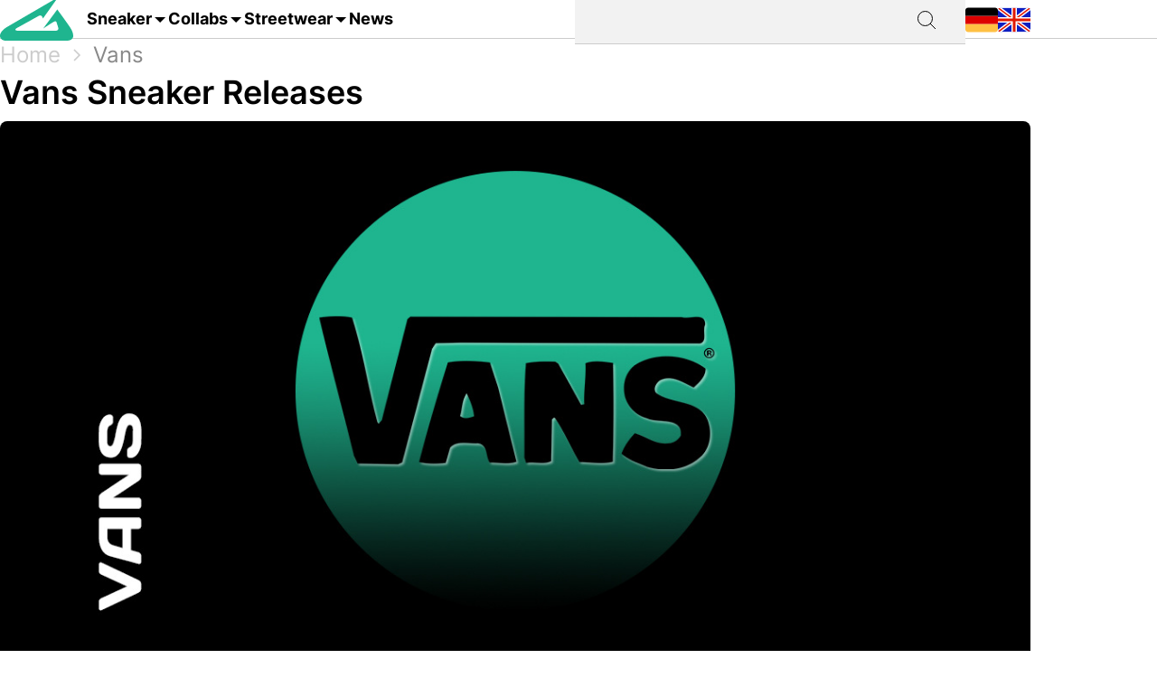

--- FILE ---
content_type: text/html; charset=utf-8
request_url: https://grailify.com/en/brand/vans
body_size: 13650
content:
<!DOCTYPE html>
<html lang="en">
  <head>
      <script
        src="https://cdn.clickwire.io/script.js"
        data-cwid="WRDBJMAG"
        defer>
      </script>
      <!-- Google tag (gtag.js) -->
      <script async src="https://www.googletagmanager.com/gtag/js?id=G-QQVQ5VP9HH"></script>
      <script>
        window.dataLayer = window.dataLayer || [];
        function gtag(){dataLayer.push(arguments);}
        gtag('js', new Date());

        gtag('config', 'G-QQVQ5VP9HH', {"resource_gid":"gid://grailify-backend/Category/3230"});
      </script>
      <!-- Facebook Pixel Code -->
      <script>
          !function(f,b,e,v,n,t,s)
          {if(f.fbq)return;n=f.fbq=function(){n.callMethod?
              n.callMethod.apply(n,arguments):n.queue.push(arguments)};
              if(!f._fbq)f._fbq=n;n.push=n;n.loaded=!0;n.version='2.0';
              n.queue=[];t=b.createElement(e);t.async=!0;
              t.src=v;s=b.getElementsByTagName(e)[0];
              s.parentNode.insertBefore(t,s)}(window, document,'script',
              'https://connect.facebook.net/en_US/fbevents.js');
          fbq('init', '119563738440055');
          fbq('track', 'PageView');
      </script>
      <noscript>
        <img height="1" width="1" style="display:none"
             src="https://www.facebook.com/tr?id=119563738440055&ev=PageView&noscript=1"/>
      </noscript>
      <!-- End Facebook Pixel Code -->
      <script>
        window._mnt = {
          publisherKey: '2y10dinxjfw5g7djk0exkdzujqd3szqxqpmapjtwyedkow8byont5m'
        };
      </script>


    <title>Buy Vans - All releases at a glance at grailify.com</title>
<meta name="description" content="All Vans releases at a glance. At Grailify you can find all releases &amp; restocks.">
<link rel="canonical" href="https://grailify.com/en/brand/vans">
<link rel="alternate" href="https://grailify.com/en/brand/vans" hreflang="en">
<link rel="alternate" href="https://grailify.com/de/marke/vans" hreflang="de">
<meta name="twitter:card" content="summary_large_image">
<meta name="twitter:site" content="@grailifyde">
<meta name="twitter:creator" content="@grailifyde">
<meta property="og:title" content="Buy Vans - All releases at a glance at grailify.com">
<meta property="og:description" content="All Vans releases at a glance. At Grailify you can find all releases &amp; restocks.">
<meta property="og:url" content="https://grailify.com/en/brand/vans">
<meta property="og:type" content="article">
<meta property="og:image" content="https://grailify.com/rails/active_storage/blobs/proxy/eyJfcmFpbHMiOnsiZGF0YSI6OTM2MzQ0LCJwdXIiOiJibG9iX2lkIn19--ad6897774aea42fdbaa6801ec99e0cb437b16d25/Vans%20Kategorie.jpg">
<meta name="robots" content="index, follow">

    <link rel="icon" type="image/x-icon" href="/assets/favicon-23310c5de77cb0ba16d17831c2fa75d443ea674198f17fb693ec601cfbbad45f.ico">
    <meta name="viewport" content="width=device-width,initial-scale=1" />
    
    
    

    
    <link rel="stylesheet" href="/assets/application-95c3db714f2ac4c04a4e9b14caa968d07c7e8340988de9eb990650476f3d00fe.css" media="all" data-turbolinks-track="reload" />
    <script src="/vite/assets/application-D9utTETd.js" crossorigin="anonymous" type="module" data-turbolinks-track="reload" defer="defer"></script><link rel="modulepreload" href="/vite/assets/verbs-OnJNKDeP.js" as="script" crossorigin="anonymous" data-turbolinks-track="reload" defer="defer"><link rel="stylesheet" href="/vite/assets/application-BL5zN-Ft.css" media="screen" data-turbolinks-track="reload" defer="defer" />
    <script src="//platform.instagram.com/en_US/embeds.js" async="async"></script>

        <script type="application/ld+json">
    {"@context":"https://schema.org/","@type":"article","name":"Vans","dateModified":"2024-02-16T15:18:35+01:00","datePublished":"2023-01-30T16:13:41+01:00"}
  </script>

  </head>

<body>
  <div aria-label="App banner" role="region">
    <div class="app-banner"
     data-controller="dismissable-banner"
     data-dismissable-banner-type-value="app-banner"
     data-dismissable-banner-storage-key-value="appBannerDismissed"
     data-dismissable-banner-visibility-class-value="app-banner-visible"
     data-dismissable-banner-hidden-class-value="app-banner--hidden"
     data-dismissable-banner-requires-mobile-value="true"
     data-dismissable-banner-scroll-behavior-value="track"
     role="complementary"
     aria-live="polite"
     aria-label="Download Grailify mobile app">
  <button class="app-banner__close app-banner__close--large"
          data-action="click->dismissable-banner#close"
          aria-label="Close app banner"
          type="button">
    <svg width="24" height="24" viewBox="0 0 24 24" fill="none" xmlns="http://www.w3.org/2000/svg" aria-hidden="true">
      <path d="M18 6L6 18M6 6L18 18" stroke="currentColor" stroke-width="1.5" stroke-linecap="round" stroke-linejoin="round"/>
    </svg>
  </button>

  <div class="app-banner__content">
    <div class="app-banner__logo">
      <img src="https://play-lh.googleusercontent.com/Z7tyMgDLAXdgqtMdvJWD1dkCdvTAs7rZAmPKlts9y6jRhQj_dCjStZggFnOsIX_tzLKl=w480-h960-rw"
           alt="Grailify App Logo"
           class="app-banner__logo-img"
           width="56"
           height="56"
           loading="lazy" />
    </div>

    <div class="app-banner__info">
      <div class="app-banner__title">Grailify - Sneaker Releases</div>
      <div class="app-banner__rating">
        <div class="app-banner__stars" aria-label="5 out of 5 stars">
            <span class="app-banner__star" aria-hidden="true">&#9733;</span>
            <span class="app-banner__star" aria-hidden="true">&#9733;</span>
            <span class="app-banner__star" aria-hidden="true">&#9733;</span>
            <span class="app-banner__star" aria-hidden="true">&#9733;</span>
            <span class="app-banner__star" aria-hidden="true">&#9733;</span>
        </div>
        <span class="app-banner__rating-text">4.8 | Over 34k reviews</span>
      </div>
    </div>

    <a href="#"
       class="app-banner__cta"
       data-dismissable-banner-target="ctaLink"
       data-action="click->dismissable-banner#redirectToStore"
       rel="noopener noreferrer">
      To the app
    </a>
  </div>
</div>

  </div>

  <header>
    <nav role="navigation" data-controller="nav">
  <div class="sheet" hidden data-action="click->nav#closeNavigation"></div>
  <div class="navigation__content">
    <i class="icon icon-menu" data-action="click-&gt;nav#toggleNavigationFacet:prevent" data-nav-element-id-param="mobile"></i>
    <a class="brand" href="/en">
      <i class="icon icon-logo"></i>
</a>
    <a class="link dropable" data-action="click-&gt;nav#toggleNavigationFacet:prevent" data-nav-element-id-param="sneaker" href="/en/models">
      Sneaker
</a>    <a class="link dropable" data-action="click-&gt;nav#toggleNavigationFacet:prevent" data-nav-element-id-param="collabs" href="/en/collabs">
      Collabs
</a>    <a class="link dropable" data-action="click-&gt;nav#toggleNavigationFacet:prevent" data-nav-element-id-param="streetwear" href="/en/streetwear">
      Streetwear
</a>    <a class="link" href="/en/news">
      News
</a>
    <div class="search__bar" >
      <form action="/en/search">
        <input class="search__bar__input" type="search" name="q" id="q_name_or_slug_cont" value="">
        <input type="submit" name="commit" value="" class="search__bar__submit" data-disable-with="Suchen">
      </form>
    </div>
    <i class="icon icon-search" data-action="click-&gt;nav#toggleMobileSearch"></i>

    <div class="locales">
        <a title="Deutsch" href="https://grailify.com/de/marke/vans"><i class="icon icon-german"></i></a>
        <a title="English" href="https://grailify.com/en/brand/vans"><i class="icon icon-english"></i></a>
    </div>
  </div>
  <aside class="sidebar sidebar--left navigation__overlay" hidden>
    <div data-nav-target="mobile">
      <a class="navigation__element" data-action="click-&gt;nav#toggleNavigationFacet:prevent" data-nav-element-id-param="sneaker" href="/en/models">
        <i class="icon icon-sneaker icon--main"></i>
        Sneaker
</a>      <a class="navigation__element" data-action="click-&gt;nav#toggleNavigationFacet:prevent" data-nav-element-id-param="collabs" href="/en/collabs">
        <i class="icon icon-brands icon--main"></i>
        Collabs
</a>      <a class="navigation__element" data-action="click-&gt;nav#toggleNavigationFacet:prevent" data-nav-element-id-param="streetwear" href="/en/streetwear">
        <i class="icon icon-category icon--main"></i>
        Streetwear
</a>      <a class="navigation__element" href="/en/news">
        <i class="icon icon-news icon--main"></i>
        News
</a>
      <section class="language__picker">
        <div class="navigation__element label">
          <i class="icon icon-language icon--main"></i>
          Language
        </div>
            <a title="Deutsch" class="navigation__element" href="https://grailify.com/de/marke/vans">
              <i class="icon icon-german icon--main"></i>
              Deutsch
</a>            <a title="English" class="navigation__element" href="https://grailify.com/en/brand/vans">
              <i class="icon icon-english icon--main"></i>
              English
</a>      </section>
    </div>
    
      <div data-nav-target="sneaker">
  <div class="navigation__element navigation__element__control text-bold" data-action="click->nav#toggleNavigationFacet" data-nav-element-id-param="sneaker">
    Sneaker
  </div>

  <div class="nav-mega-wrapper">
    <div class="nav-mega-grid">
      <div class="nav-mega-col">
        <h2>Sneaker Releases</h2>
<a href="/en/sneaker?aspect=upcoming">
  <div>Upcoming releases</div>
</a><a href="/en/sneaker?aspect=latest">
  <div>Latest Releases</div>
</a><a href="/en/sneaker?aspect=recently_added">
  <div>Recently added</div>
</a><a href="/en/sneaker">
  <div>All releases</div>
</a>
      </div>
      <div class="nav-mega-col">
        <h2>Top Modelle</h2>
        <div class="nav-mega-auto-col-grid">
            <a href="/en/brand/air-jordan/1">1</a>
            <a href="/en/brand/nike/air-force-1">Air Force 1</a>
            <a href="/en/brand/nike/dunk">Dunk</a>
            <a href="/en/brand/adidas/350">Yeezy 350</a>
            <a href="/en/brand/nike/plus">Air Max Plus</a>
            <a href="/en/brand/nike/sb-dunk">SB Dunk</a>
            <a href="/en/brand/air-jordan/4">4</a>
            <a href="/en/brand/converse/chuck-70">Chuck 70</a>
            <a href="/en/brand/adidas/forum">Forum</a>
            <a href="/en/brand/adidas/adilette">Adilette</a>
            <a href="/en/brand/adidas/samba">Samba</a>
            <a href="/en/brand/nike/1-air-max">Air Max 1</a>
            <a href="/en/brand/adidas/campus">Campus</a>
            <a href="/en/brand/crocs/clog">Clog</a>
            <a href="/en/brand/adidas/superstar">Superstar</a>
            <a href="/en/brand/adidas/ultra-boost">Ultra Boost</a>
            <a href="/en/brand/air-jordan/3">3</a>
            <a href="/en/brand/new-balance/2002">2002</a>
        </div>
      </div>
      <div class="nav-mega-col">
        <h2>Top Brands <small><a style="font-weight: normal" href="/en/brands">All brands</a></small></h2>
        <div class="grid-horizontal" style="gap: 2em">
            <div>
              <div><img src="https://grailify.com/rails/active_storage/representations/proxy/eyJfcmFpbHMiOnsiZGF0YSI6MzQ0NzQxLCJwdXIiOiJibG9iX2lkIn19--3a9e2638ebdc94806d0b556c8c62d2338352d658/eyJfcmFpbHMiOnsiZGF0YSI6eyJmb3JtYXQiOiJwbmciLCJyZXNpemVfdG9fbGltaXQiOls0OCw0OF19LCJwdXIiOiJ2YXJpYXRpb24ifX0=--fb73982459bc5b585f78a18c62b91de80a5e1175/nike.png" /></div>
              <div class="grid-vertical">
                  <a href="/en/brand/nike/air-force-1">Air Force 1</a>
                  <a href="/en/brand/nike/dunk">Dunk</a>
                  <a href="/en/brand/nike/270">Air Max 270</a>
                  <a href="/en/brand/nike/95">Air Max 95</a>
                  <a href="/en/brand/nike/blazer">Blazer</a>
                  <a href="/en/brand/nike/90">Air Max 90</a>
                  <a href="/en/brand/nike/plus">Air Max Plus</a>

                <a style="margin-top: 2em" href="/en/brand/nike">All Nike sneaker</a>
              </div>
            </div>
            <div>
              <div><img src="https://grailify.com/rails/active_storage/representations/proxy/eyJfcmFpbHMiOnsiZGF0YSI6MzQ0NzQ1LCJwdXIiOiJibG9iX2lkIn19--3118a85c2247087a394391bd8b4c2e7fa3cf0595/eyJfcmFpbHMiOnsiZGF0YSI6eyJmb3JtYXQiOiJwbmciLCJyZXNpemVfdG9fbGltaXQiOls0OCw0OF19LCJwdXIiOiJ2YXJpYXRpb24ifX0=--fb73982459bc5b585f78a18c62b91de80a5e1175/Air%20Jordan.png" /></div>
              <div class="grid-vertical">
                  <a href="/en/brand/air-jordan/1">1</a>
                  <a href="/en/brand/air-jordan/3">3</a>
                  <a href="/en/brand/air-jordan/4">4</a>
                  <a href="/en/brand/air-jordan/5">5</a>
                  <a href="/en/brand/air-jordan/6">6</a>
                  <a href="/en/brand/air-jordan/11">11</a>
                  <a href="/en/brand/air-jordan/12">12</a>

                <a style="margin-top: 2em" href="/en/brand/air-jordan">All Air Jordan sneaker</a>
              </div>
            </div>
            <div>
              <div><img src="https://grailify.com/rails/active_storage/representations/proxy/eyJfcmFpbHMiOnsiZGF0YSI6MzQ0NzQ4LCJwdXIiOiJibG9iX2lkIn19--e831bde46d5ccf3ca5a49c55cf4a7af900a8c33b/eyJfcmFpbHMiOnsiZGF0YSI6eyJmb3JtYXQiOiJwbmciLCJyZXNpemVfdG9fbGltaXQiOls0OCw0OF19LCJwdXIiOiJ2YXJpYXRpb24ifX0=--fb73982459bc5b585f78a18c62b91de80a5e1175/adidas.png" /></div>
              <div class="grid-vertical">
                  <a href="/en/brand/adidas/samba">Samba</a>
                  <a href="/en/brand/adidas/campus">Campus</a>
                  <a href="/en/brand/adidas/350">Yeezy 350</a>
                  <a href="/en/brand/adidas/adilette">Adilette</a>
                  <a href="/en/brand/adidas/forum">Forum</a>
                  <a href="/en/brand/adidas/ultra-boost">Ultra Boost</a>
                  <a href="/en/brand/adidas/nmd">NMD</a>

                <a style="margin-top: 2em" href="/en/brand/adidas">All adidas sneaker</a>
              </div>
            </div>
            <div>
              <div><img src="https://grailify.com/rails/active_storage/representations/proxy/eyJfcmFpbHMiOnsiZGF0YSI6MzQ0NzYwLCJwdXIiOiJibG9iX2lkIn19--59d0e378ac84e66704937538412b5448b91b4e68/eyJfcmFpbHMiOnsiZGF0YSI6eyJmb3JtYXQiOiJwbmciLCJyZXNpemVfdG9fbGltaXQiOls0OCw0OF19LCJwdXIiOiJ2YXJpYXRpb24ifX0=--fb73982459bc5b585f78a18c62b91de80a5e1175/New%20Balance%20Logo.png" /></div>
              <div class="grid-vertical">
                  <a href="/en/brand/new-balance/550-05a757ed-f785-46b0-9553-9991f0959b27">550</a>
                  <a href="/en/brand/new-balance/2002">2002</a>
                  <a href="/en/brand/new-balance/1906">1906</a>
                  <a href="/en/brand/new-balance/574">574</a>
                  <a href="/en/brand/new-balance/90-60">90/60</a>
                  <a href="/en/brand/new-balance/530">530</a>
                  <a href="/en/brand/new-balance/990">990</a>

                <a style="margin-top: 2em" href="/en/brand/new-balance">All New Balance sneaker</a>
              </div>
            </div>
        </div>
      </div>
      <div class="nav-mega-col">
        <h2>Featured Brands</h2>
        <div class="nav-mega-auto-col-grid" style="--rows: 4">
            <a href="/en/brand/puma">
              <img src="https://grailify.com/rails/active_storage/representations/proxy/eyJfcmFpbHMiOnsiZGF0YSI6MzQ0NzgzLCJwdXIiOiJibG9iX2lkIn19--ddf10f71566b19ec96611bbb76726b72cc0d77a4/eyJfcmFpbHMiOnsiZGF0YSI6eyJmb3JtYXQiOiJwbmciLCJyZXNpemVfdG9fbGltaXQiOls0OCw0OF19LCJwdXIiOiJ2YXJpYXRpb24ifX0=--fb73982459bc5b585f78a18c62b91de80a5e1175/Puma%20Logo.png" />
</a>            <a href="/en/brand/karhu">
              <img src="https://grailify.com/rails/active_storage/representations/proxy/eyJfcmFpbHMiOnsiZGF0YSI6NDU4OTg5LCJwdXIiOiJibG9iX2lkIn19--f2bd735457f0a791ed38a6eb4652f4bd191d993a/eyJfcmFpbHMiOnsiZGF0YSI6eyJmb3JtYXQiOiJwbmciLCJyZXNpemVfdG9fbGltaXQiOls0OCw0OF19LCJwdXIiOiJ2YXJpYXRpb24ifX0=--fb73982459bc5b585f78a18c62b91de80a5e1175/Karhu.png" />
</a>            <a href="/en/brand/reebok">
              <img src="https://grailify.com/rails/active_storage/representations/proxy/eyJfcmFpbHMiOnsiZGF0YSI6MzQ0NzczLCJwdXIiOiJibG9iX2lkIn19--19fbafc8023bf5370e7a445aeda3e511d7c7f611/eyJfcmFpbHMiOnsiZGF0YSI6eyJmb3JtYXQiOiJwbmciLCJyZXNpemVfdG9fbGltaXQiOls0OCw0OF19LCJwdXIiOiJ2YXJpYXRpb24ifX0=--fb73982459bc5b585f78a18c62b91de80a5e1175/Reebok%20Logo.png" />
</a>            <a href="/en/brand/vans">
              <img src="https://grailify.com/rails/active_storage/representations/proxy/eyJfcmFpbHMiOnsiZGF0YSI6MzQ0Nzg1LCJwdXIiOiJibG9iX2lkIn19--076a0730595fdd74e28f550b5f569f98e09eb067/eyJfcmFpbHMiOnsiZGF0YSI6eyJmb3JtYXQiOiJwbmciLCJyZXNpemVfdG9fbGltaXQiOls0OCw0OF19LCJwdXIiOiJ2YXJpYXRpb24ifX0=--fb73982459bc5b585f78a18c62b91de80a5e1175/Vans%20Logo.png" />
</a>            <a href="/en/brand/converse">
              <img src="https://grailify.com/rails/active_storage/representations/proxy/eyJfcmFpbHMiOnsiZGF0YSI6MzQ0NzU2LCJwdXIiOiJibG9iX2lkIn19--959954efe41f1ee837e3429205f934762912f784/eyJfcmFpbHMiOnsiZGF0YSI6eyJmb3JtYXQiOiJwbmciLCJyZXNpemVfdG9fbGltaXQiOls0OCw0OF19LCJwdXIiOiJ2YXJpYXRpb24ifX0=--fb73982459bc5b585f78a18c62b91de80a5e1175/Converse%20Logo.png" />
</a>            <a href="/en/brand/crocs">
              <img src="https://grailify.com/rails/active_storage/representations/proxy/eyJfcmFpbHMiOnsiZGF0YSI6NDU4ODQzLCJwdXIiOiJibG9iX2lkIn19--3aec54c4707cd28933f991e89b063dc805170531/eyJfcmFpbHMiOnsiZGF0YSI6eyJmb3JtYXQiOiJwbmciLCJyZXNpemVfdG9fbGltaXQiOls0OCw0OF19LCJwdXIiOiJ2YXJpYXRpb24ifX0=--fb73982459bc5b585f78a18c62b91de80a5e1175/Crocs.png" />
</a>            <a href="/en/brand/kangaroos">
              <img src="https://grailify.com/rails/active_storage/representations/proxy/eyJfcmFpbHMiOnsiZGF0YSI6OTcwNDMyLCJwdXIiOiJibG9iX2lkIn19--535f67cf9dccac2e1cc06c227c3673d0f8906cb2/eyJfcmFpbHMiOnsiZGF0YSI6eyJmb3JtYXQiOiJwbmciLCJyZXNpemVfdG9fbGltaXQiOls0OCw0OF19LCJwdXIiOiJ2YXJpYXRpb24ifX0=--fb73982459bc5b585f78a18c62b91de80a5e1175/Kangaroos%20Logo.png" />
</a>            <a href="/en/brand/saucony">
              <img src="https://grailify.com/rails/active_storage/representations/proxy/eyJfcmFpbHMiOnsiZGF0YSI6MzQ0Nzk3LCJwdXIiOiJibG9iX2lkIn19--d940b7ad150172d18ba00602b334680c5084f1f1/eyJfcmFpbHMiOnsiZGF0YSI6eyJmb3JtYXQiOiJwbmciLCJyZXNpemVfdG9fbGltaXQiOls0OCw0OF19LCJwdXIiOiJ2YXJpYXRpb24ifX0=--fb73982459bc5b585f78a18c62b91de80a5e1175/Saucony%20Logo.png" />
</a>            <a href="/en/brand/mizuno">
              <img src="https://grailify.com/rails/active_storage/representations/proxy/eyJfcmFpbHMiOnsiZGF0YSI6NDU5MTAxLCJwdXIiOiJibG9iX2lkIn19--5cb85adf07ed7e24084e8940471d933b42fb96e8/eyJfcmFpbHMiOnsiZGF0YSI6eyJmb3JtYXQiOiJwbmciLCJyZXNpemVfdG9fbGltaXQiOls0OCw0OF19LCJwdXIiOiJ2YXJpYXRpb24ifX0=--fb73982459bc5b585f78a18c62b91de80a5e1175/Mizuno.png" />
</a>            <a href="/en/brand/salomon">
              <img src="https://grailify.com/rails/active_storage/representations/proxy/eyJfcmFpbHMiOnsiZGF0YSI6NDU5MTY3LCJwdXIiOiJibG9iX2lkIn19--c092da6b3d0f4606cd601561ecf7069174d6dccb/eyJfcmFpbHMiOnsiZGF0YSI6eyJmb3JtYXQiOiJwbmciLCJyZXNpemVfdG9fbGltaXQiOls0OCw0OF19LCJwdXIiOiJ2YXJpYXRpb24ifX0=--fb73982459bc5b585f78a18c62b91de80a5e1175/Salomon.png" />
</a>            <a href="/en/brand/asics">
              <img src="https://grailify.com/rails/active_storage/representations/proxy/eyJfcmFpbHMiOnsiZGF0YSI6MzQ0NzcxLCJwdXIiOiJibG9iX2lkIn19--afb8cc9ddb2be056c92790f35219c45ad0818329/eyJfcmFpbHMiOnsiZGF0YSI6eyJmb3JtYXQiOiJwbmciLCJyZXNpemVfdG9fbGltaXQiOls0OCw0OF19LCJwdXIiOiJ2YXJpYXRpb24ifX0=--fb73982459bc5b585f78a18c62b91de80a5e1175/asics%20Logo.png" />
</a>            <a href="/en/brand/diadora">
              <img src="https://grailify.com/rails/active_storage/representations/proxy/eyJfcmFpbHMiOnsiZGF0YSI6MzQ0NzYyLCJwdXIiOiJibG9iX2lkIn19--b2f56081c999b94cbb6a6bd64af39fa7bda39ade/eyJfcmFpbHMiOnsiZGF0YSI6eyJmb3JtYXQiOiJwbmciLCJyZXNpemVfdG9fbGltaXQiOls0OCw0OF19LCJwdXIiOiJ2YXJpYXRpb24ifX0=--fb73982459bc5b585f78a18c62b91de80a5e1175/Diadora%20Logo.png" />
</a>        </div>
        <a style="margin-top: 2em; display: inline-block" href="/en/brands">All brands</a>
      </div>
    </div>
  </div>
</div>
      <div data-nav-target="collabs">
  <div class="navigation__element navigation__element__control text-bold" data-action="click->nav#toggleNavigationFacet" data-nav-element-id-param="collabs">
    Collabs
  </div>

  <div class="nav-mega-wrapper">
    <div class="nav-mega-grid">
      <div class="nav-mega-col">
        <h2>Sneaker Releases</h2>
<a href="/en/sneaker?aspect=upcoming">
  <div>Upcoming releases</div>
</a><a href="/en/sneaker?aspect=latest">
  <div>Latest Releases</div>
</a><a href="/en/sneaker?aspect=recently_added">
  <div>Recently added</div>
</a><a href="/en/sneaker">
  <div>All releases</div>
</a>
      </div>
      <div class="nav-mega-col">
        <h2>All collabs
          <small><a style="font-weight: normal" href="/en/collabs">All Collabs</a></small>
        </h2>
        <div class="nav-mega-auto-col-grid">
            <div class="nav-heading">A</div>
              <a href="/en/collab/ader-error">ADER ERROR</a>
              <a href="/en/collab/arizona-iced-tea">AriZona Iced Tea</a>
              <a href="/en/collab/atmos">Atmos</a>
              <a href="/en/collab/awake-ny">Awake NY</a>
              <a href="/en/collab/asphaltgold">Asphaltgold</a>
            <div class="nav-heading">B</div>
              <a href="/en/collab/bad-bunny">Bad Bunny</a>
              <a href="/en/collab/bape">Bape</a>
              <a href="/en/collab/billie-eilish">Billie Eilish</a>
            <div class="nav-heading">C</div>
              <a href="/en/collab/cactus-plant-flea-market">Cactus Plant Flea Market</a>
              <a href="/en/collab/cardi-b">Cardi B</a>
              <a href="/en/collab/carhartt">Carhartt</a>
              <a href="/en/collab/clot">CLOT</a>
            <div class="nav-heading">D</div>
              <a href="/en/collab/disney">Disney</a>
              <a href="/en/collab/drake">Drake</a>
            <div class="nav-heading">E</div>
              <a href="/en/collab/eastside-golf">Eastside Golf</a>
            <div class="nav-heading">F</div>
              <a href="/en/collab/fear-of-god">Fear of God</a>
              <a href="/en/collab/frgmt">FRGMT</a>
            <div class="nav-heading">G</div>
              <a href="/en/collab/gucci">Gucci</a>
            <div class="nav-heading">H</div>
              <a href="/en/collab/human-made">Human Made</a>
            <div class="nav-heading">I</div>
              <a href="/en/collab/ivy-park">IVY PARK</a>
            <div class="nav-heading">J</div>
              <a href="/en/collab/joe-freshgoods">Joe Freshgoods</a>
            <div class="nav-heading">K</div>
              <a href="/en/collab/kasina">Kasina</a>
              <a href="/en/collab/kith">KITH</a>
            <div class="nav-heading">M</div>
              <a href="/en/collab/mark-gonzales">Mark Gonzales</a>
              <a href="/en/collab/martine-rose">Martine Rose</a>
              <a href="/en/collab/marvel">Marvel</a>
            <div class="nav-heading">P</div>
              <a href="/en/collab/palace">Palace</a>
              <a href="/en/collab/patta">Patta</a>
            <div class="nav-heading">R</div>
              <a href="/en/collab/rtfkt">RTFKT</a>
            <div class="nav-heading">S</div>
              <a href="/en/collab/salehe-bembury">Salehe Bembury</a>
              <a href="/en/collab/sean-wotherspoon">Sean Wotherspoon</a>
              <a href="/en/collab/size">Size?</a>
              <a href="/en/collab/slam-jam">Slam Jam</a>
              <a href="/en/collab/solebox">Solebox</a>
              <a href="/en/collab/south-park">South Park</a>
              <a href="/en/collab/stone-island">Stone Island</a>
              <a href="/en/collab/stuessy">Stüssy</a>
              <a href="/en/collab/supreme">Supreme</a>
            <div class="nav-heading">T</div>
              <a href="/en/collab/tom-sachs">Tom Sachs</a>
              <a href="/en/collab/travis-scott">Travis Scott</a>
        </div>
      </div>
    </div>
  </div>
</div>
      <div data-nav-target="streetwear">
  <div class="navigation__element navigation__element__control text-bold" data-action="click->nav#toggleNavigationFacet" data-nav-element-id-param="streetwear">
    Streetwear
  </div>

  <div class="nav-mega-wrapper">
    <div class="nav-mega-grid">
      <div class="nav-mega-col">
        <h2>Sneaker Releases</h2>
<a href="/en/sneaker?aspect=upcoming">
  <div>Upcoming releases</div>
</a><a href="/en/sneaker?aspect=latest">
  <div>Latest Releases</div>
</a><a href="/en/sneaker?aspect=recently_added">
  <div>Recently added</div>
</a><a href="/en/sneaker">
  <div>All releases</div>
</a>
      </div>
      <div class="nav-mega-col">
        <h2>Streetwear
          <small><a style="font-weight: normal" href="/en/streetwear">Overview</a></small>
        </h2>
        <div class="nav-mega-auto-col-grid">
            <a href="/en/the-10-best-accessories">The 10 Best Accessories</a>
            <a href="/en/the-10-best-cargo-pants">The 10 Best Cargo Pants</a>
            <a href="/en/the-10-best-flannel-jackets">The 10 Best Flannel Jackets</a>
            <a href="/en/the-10-best-hoodies">The 10 Best Hoodies</a>
            <a href="/en/the-10-best-jackets">The 10 Best Jackets</a>
            <a href="/en/the-10-best-jeans">The 10 Best Jeans</a>
            <a href="/en/the-10-best-longsleeves">The 10 Best Longsleeves</a>
            <a href="/en/the-10-best-oversized-hoodies">The 10 Best Oversized Hoodies</a>
            <a href="/en/the-10-best-shorts">The 10 Best Shorts</a>
            <a href="/en/the-10-best-sweatpants">The 10 Best Sweatpants</a>
            <a href="/en/the-10-best-sweatshirts">The 10 Best Sweatshirts</a>
            <a href="/en/the-10-best-t-shirts">The 10 Best T-Shirts</a>
            <a href="/en/the-10-best-gilets">The 10 Best Gilets</a>
        </div>
      </div>
    </div>
  </div>
</div>
  </aside>
  <aside class="sidebar sidebar--left search__overlay" hidden>
    <div class="search__bar" >
      <form action="/en/search">
        <input class="search__bar__input" type="search" placeholder="Search term" name="q" id="q_name_or_slug_cont" value="">
        <input type="submit" name="commit" value="" class="search__bar__submit" data-disable-with="Suchen">
      </form>
    </div>
<!--    <section class="search__bar__releases">-->
<!--      <h2></h2>-->
<!--      <p class="text-grey"></p>-->
<!--    </section>-->
  </aside>
</nav>

  </header>

  <aside>
    
  </aside>

  <nav id="breadcrumb">
      <div>
      <a href="/en">Home</a>
      <i class="icon icon-arrow_right_grey"></i>
      <a aria-current="page" href="/en/brand/vans">Vans</a>
      
    
    <script type="application/ld+json" id="structured-breadcrumbs">
      {"@context":"https://schema.org","@type":"BreadcrumbList","itemListElement":[{"@type":"ListItem","position":1,"item":{"@id":"https://grailify.com/en","name":"Home"}},{"@type":"ListItem","position":2,"item":{"@id":"https://grailify.com/en/brand/vans","name":"Vans"}}]}
    </script>
  </div>

  </nav>

  <main>
    
<article class="category" id="category_3230">
  <section>
    <h1 class="category__headline">
        Vans Sneaker Releases
    </h1>
    <picture><source srcset="/rails/active_storage/representations/proxy/eyJfcmFpbHMiOnsiZGF0YSI6OTM2MzQ0LCJwdXIiOiJibG9iX2lkIn19--ad6897774aea42fdbaa6801ec99e0cb437b16d25/eyJfcmFpbHMiOnsiZGF0YSI6eyJmb3JtYXQiOiJqcGciLCJyZXNpemVfdG9fZml0IjpbMTIwMCw2MjhdLCJxdWFsaXR5Ijo5NH0sInB1ciI6InZhcmlhdGlvbiJ9fQ==--da7fede9a3a8ba2182b0d44f5bc6a13be670b14c/Vans%20Kategorie.jpg" type="image/webp"><img width="1200" height="628" class="heading-image category__image" loading="eager" title="Vans" alt="Vans" src="https://grailify.com/rails/active_storage/representations/proxy/eyJfcmFpbHMiOnsiZGF0YSI6OTM2MzQ0LCJwdXIiOiJibG9iX2lkIn19--ad6897774aea42fdbaa6801ec99e0cb437b16d25/eyJfcmFpbHMiOnsiZGF0YSI6eyJmb3JtYXQiOiJqcGciLCJyZXNpemVfdG9fZml0IjpbMTIwMCw2MjhdLCJxdWFsaXR5Ijo5NH0sInB1ciI6InZhcmlhdGlvbiJ9fQ==--da7fede9a3a8ba2182b0d44f5bc6a13be670b14c/Vans%20Kategorie.jpg" /></picture>
    <div class="information" data-controller="readmore">
      <div class="text-grey shortened read-more text-justify" data-readmore-target="content">
          <div class="trix-content">
  <div>In the journey from being a passion project to becoming the face of rebels, Vans has worked its way up the ladder. Their iconic old-school vibe shoes have made them the choice of every millennial. Vans are known as the face of misfits and have always targeted them. It started as a footwear company for skaters and BMX riders. Nowadays, the brand is not solely limited to them, but instead expanding their roots in the fashion and streetwear industry. Check the free Grailify App to find out about the latest Vans sneaker releases.<br><br></div><h2>History of Vans - Shoes Made By Hand</h2><div>Vans was born in 1966; originally, it was known as Van Doren Rubber Company. The company's only motto was to solve one problem, the intermediaries. The two brothers, Paul and James Van, were all set to provide shoes to customers without needing wholesalers.&nbsp;</div><div><br></div><div>Even so, the two brothers used to make the shoe themselves for the customers. It is reported that on the first day of their sale, the brothers made and sold 12 shoes made by hand. Customers ordered in the morning, and their shoes were ready by the afternoon. The times were so bad that the brothers didn't even have the money to give change back.<br><br></div><h2>Vans Off The Wall - An Iconic Slogan</h2><div>One of the most iconic lines in the footwear industry, Off the Wall, has a deeper connection to the brand's identity. In the mid-'70s, skaters used to perform tricks in empty pools by skating <em>Off the Wall.</em> Skateboarders were thought of as outcasts in society. Since the brand targeted skateboarders, they used the term as their slogan.</div><div><br></div><div>Soon the brand started making shoes for the skateboarding community. The skateboarding community loved the brand back. These shoes had sticky soles, which gave them traction on the board. In 1976, the brand officially launched the Off the Wall logo on its shoes, which is iconic to date. Vans also introduced a jazz stripe, which has become their staple selling point. Soon every skateboarder and BMX rider was rocking a pair of Vans.&nbsp;</div><div><br></div><div>Vans also participated in movies like "Fast Times at Ridgemont High". The shoes were seen on the feet of Jeff Spicoli, which helped the brand reach new heights of success.</div><div><br></div><div>All this cross-culture boom became the number one reason for Vans' success. Soon, Vans were seen in every skateboard shop. Moreover, the <em>Vans Warped Tour, </em>which started in 1995, has also become a reason for its immense popularity. Pop stars like Katy Perry and Paramore have performed at the high-event.<br><br></div><h2>The Brand That Stayed True to Its Roots</h2><div>The success of any brand depends on how much risk they are willing to take. And, Vans is unstoppable in taking risks and converting them into success. Vans was the first brand that gave importance to subculture rather than the mainstream. They knew the market they were targeting and believed in it.&nbsp;</div><div><br></div><div>Vans originally originated as a brand for the people. The two brothers wanted to make something unique for everyone. However, in this world of global demand, it takes work to fulfill. However, Vans has tried its best to be true to its roots. Even now, the brand offers customisation for enhanced customer participation.</div><div><br></div><div>The youth culture brand allows customers to have a considerable degree of control over their shoes. Users can choose different styles, materials, functions etc. The company's officials believe staying true to one's heritage is equally important.</div><div><br></div><div>With the changing world, Vans has also changed its marketing techniques. It started with unintentional marketing in movies and now, have shifted to social media marketing. It is obvious for a youth-centred brand to advertise where its audience is present. The instagram account of Vans is said to be the sought-after handle. They post colourful images of their shoes, consumers, and everything they stand for. It makes it much more relatable than random models wearing the shoes.&nbsp;</div><div><br></div><div>The same goes for collaborations with others. Vans believes in quality rather than quantity. The brand's official stated that they are quite selective about their brand deals. They say no to more things rather than yes. It has helped the brand achieve a passionate group of lovers. Moreover, it allows the brand to stay relevant among the people who love this brand.</div>
</div>

      </div>
      <a
        class="text-bold read-more-link"
        data-readmore-target="link"
        data-action="click->readmore#show">Read more<i class="icon icon-arrow_down"></i></a>
    </div>
  </section>

  <div class="sheet-wrapper" >
    
<div class="crosslinks" data-controller="product-filter">
  <div class="button-wrapper">
    <a class="btn secondary small navigation-icon" data-action="click->product-filter#openDialog">
        All Models
    </a>
  </div>

  <div class="sheet" data-action="click->product-filter#closeDialog" hidden>
  </div>
  <aside class="sidebar sidebar--right products__filter" hidden>
    <section>
      <div class="products__filter__element">
          <span class="text-bold icon-inline" data-action="click->product-filter#closeDialog">
            <i class="icon icon-arrow_left"></i>
              All Models
          </span>
      </div>
        <div class="products__filter__element centered">
          <a href="https://grailify.com/en/brand/vans/authentic">Authentic</a>
        </div>
        <div class="products__filter__element centered">
          <a href="https://grailify.com/en/brand/vans/classic-slip-on">Classic Slip-On</a>
        </div>
        <div class="products__filter__element centered">
          <a href="https://grailify.com/en/brand/vans/old-skool">Old Skool</a>
        </div>
        <div class="products__filter__element centered">
          <a href="https://grailify.com/en/brand/vans/sk8-hi">SK8-Hi</a>
        </div>
        <div class="products__filter__element centered">
          <a href="https://grailify.com/en/brand/vans/sk8-mid">SK8-Mid</a>
        </div>
    </section>
  </aside>
</div>

    
<div data-controller="product-filter" class="filter">
  <div class="products__controls">
    <button class="btn secondary small navigation-icon" data-action="click->product-filter#openDialog">
      Filter
      <i class="icon icon-filter"></i>
    </button>

  </div>

  <div class="sheet" data-action="click->product-filter#closeDialog" hidden></div>

  <aside class="sidebar sidebar--right products__filter" hidden>
    
      <div id="product-filter-app" data-locale="en" data-categories-url="/en/category.json" data-colors="[{&quot;color&quot;:&quot;beige&quot;,&quot;name&quot;:&quot;Beige&quot;,&quot;color_hex&quot;:&quot;#F5F5DC&quot;},{&quot;color&quot;:&quot;black&quot;,&quot;name&quot;:&quot;Black&quot;,&quot;color_hex&quot;:&quot;#000000&quot;},{&quot;color&quot;:&quot;blue&quot;,&quot;name&quot;:&quot;Blue&quot;,&quot;color_hex&quot;:&quot;#0000FF&quot;},{&quot;color&quot;:&quot;brown&quot;,&quot;name&quot;:&quot;Brown&quot;,&quot;color_hex&quot;:&quot;#964B00&quot;},{&quot;color&quot;:&quot;gold&quot;,&quot;name&quot;:&quot;Gold&quot;,&quot;color_hex&quot;:&quot;#FFD700&quot;},{&quot;color&quot;:&quot;green&quot;,&quot;name&quot;:&quot;Green&quot;,&quot;color_hex&quot;:&quot;#008000&quot;},{&quot;color&quot;:&quot;grey&quot;,&quot;name&quot;:&quot;Grey&quot;,&quot;color_hex&quot;:&quot;#808080&quot;},{&quot;color&quot;:&quot;multicolor&quot;,&quot;name&quot;:&quot;Multicolor&quot;,&quot;color_hex&quot;:&quot;#808080&quot;},{&quot;color&quot;:&quot;navy&quot;,&quot;name&quot;:&quot;Navy&quot;,&quot;color_hex&quot;:&quot;#202A44&quot;},{&quot;color&quot;:&quot;orange&quot;,&quot;name&quot;:&quot;Orange&quot;,&quot;color_hex&quot;:&quot;#FFA500&quot;},{&quot;color&quot;:&quot;pink&quot;,&quot;name&quot;:&quot;Pink&quot;,&quot;color_hex&quot;:&quot;#FF69B4&quot;},{&quot;color&quot;:&quot;purple&quot;,&quot;name&quot;:&quot;Purple&quot;,&quot;color_hex&quot;:&quot;#800080&quot;},{&quot;color&quot;:&quot;red&quot;,&quot;name&quot;:&quot;Red&quot;,&quot;color_hex&quot;:&quot;#FF0000&quot;},{&quot;color&quot;:&quot;silver&quot;,&quot;name&quot;:&quot;Silver&quot;,&quot;color_hex&quot;:&quot;#C0C0C0&quot;},{&quot;color&quot;:&quot;turquoise&quot;,&quot;name&quot;:&quot;Turquoise&quot;,&quot;color_hex&quot;:&quot;#30D5C8&quot;},{&quot;color&quot;:&quot;white&quot;,&quot;name&quot;:&quot;White&quot;,&quot;color_hex&quot;:&quot;#FFFFFF&quot;},{&quot;color&quot;:&quot;yellow&quot;,&quot;name&quot;:&quot;Yellow&quot;,&quot;color_hex&quot;:&quot;#FFFF00&quot;}]" data-skip-filters="[&quot;category&quot;]" data-sizes="[&quot;15&quot;,&quot;16&quot;,&quot;17&quot;,&quot;18.5&quot;,&quot;19.5&quot;,&quot;21&quot;,&quot;22&quot;,&quot;23.5&quot;,&quot;25&quot;,&quot;26&quot;,&quot;27&quot;,&quot;27.5&quot;,&quot;28&quot;,&quot;28.5&quot;,&quot;29.5&quot;,&quot;30&quot;,&quot;31&quot;,&quot;31.5&quot;,&quot;32&quot;,&quot;33&quot;,&quot;33.5&quot;,&quot;34&quot;,&quot;35&quot;,&quot;35.5&quot;,&quot;36&quot;,&quot;36.5&quot;,&quot;37&quot;,&quot;37.5&quot;,&quot;38&quot;,&quot;38.5&quot;,&quot;39&quot;,&quot;40&quot;,&quot;40.5&quot;,&quot;41&quot;,&quot;41.5&quot;,&quot;42&quot;,&quot;42.5&quot;,&quot;43&quot;,&quot;43.5&quot;,&quot;44&quot;,&quot;44.5&quot;,&quot;45&quot;,&quot;45.5&quot;,&quot;46&quot;,&quot;46.5&quot;,&quot;47&quot;,&quot;47.5&quot;,&quot;48&quot;,&quot;48.5&quot;,&quot;49&quot;,&quot;49.5&quot;,&quot;50&quot;,&quot;50.5&quot;,&quot;51&quot;,&quot;51.5&quot;,&quot;52&quot;,&quot;52.5&quot;,&quot;53&quot;,&quot;53.5&quot;,&quot;54.5&quot;,&quot;55.5&quot;]"></div>
  </aside>
</div>

  </div>

    <div data-controller="pagination">
  <div class="grid" data-pagination-target="entries" id="paginated">
    
<a href="/en/sneaker/gallery-dept-x-vans-otw-authentic-44-black" class="product product__tile" id="product_363926">
    <figure class="copyright-container">
      <picture><source srcset="/rails/active_storage/representations/proxy/eyJfcmFpbHMiOnsiZGF0YSI6MjI1ODMxOSwicHVyIjoiYmxvYl9pZCJ9fQ==--c9f84d4ad96c40aa78e353caa705063481cb7cae/eyJfcmFpbHMiOnsiZGF0YSI6eyJmb3JtYXQiOiJqcGciLCJyZXNpemVfdG9fZml0IjpbMzAwLDMwMF0sInF1YWxpdHkiOjkwfSwicHVyIjoidmFyaWF0aW9uIn19--67c0afdabfa12c061e3bf15cdf1ee68be9c21e2e/eyJidWNrZXQiOiJic3RuLWltYWdlLXNl%20(78).jpg" type="image/webp"><img width="300" height="300" class="product__tile__image" loading="eager" title="Gallery Dept x Vans OTW Authentic 44 &quot;Black&quot; | VN000EEUBLA1" alt="Gallery Dept x Vans OTW Authentic 44 &quot;Black&quot; | VN000EEUBLA1" src="https://grailify.com/rails/active_storage/representations/proxy/eyJfcmFpbHMiOnsiZGF0YSI6MjI1ODMxOSwicHVyIjoiYmxvYl9pZCJ9fQ==--c9f84d4ad96c40aa78e353caa705063481cb7cae/eyJfcmFpbHMiOnsiZGF0YSI6eyJmb3JtYXQiOiJqcGciLCJyZXNpemVfdG9fZml0IjpbMzAwLDMwMF0sInF1YWxpdHkiOjkwfSwicHVyIjoidmFyaWF0aW9uIn19--67c0afdabfa12c061e3bf15cdf1ee68be9c21e2e/eyJidWNrZXQiOiJic3RuLWltYWdlLXNl%20(78).jpg" /></picture>

</figure>  <div class="horizontal-dist">
    <h3 class="product__tile__name text-bold text-small">Gallery Dept x Vans OTW Authentic 44 &quot;Black&quot;</h3>
  </div>

  <div class="horizontal-dist product__pricing">
    &nbsp;
    <div class="product_grid_price_363926">
      <div class="loading-spinner" aria-hidden="true">
        <div class="spinner"></div>
        <span class="loading-text">Lädt...</span>
      </div>
</div>  </div>

  <hr class="product__tile__divider"/>
  <div class="product__tile__meta horizontal-dist">
    <span class="product__tile__meta__release text-small text-grey">
      <div class="product_grid_release_363926">
        <div class="loading-spinner" aria-hidden="true">
          <div class="spinner"></div>
          <span class="loading-text">Lädt...</span>
        </div>
</div>    </span>
    
  </div>
  <turbo-frame style="display: none" id="product_grid_363926" src="/en/sneaker/gallery-dept-x-vans-otw-authentic-44-black"></turbo-frame>
</a>
<a href="/en/sneaker/vans-otw-half-cab-33-ek-fdmtl" class="product product__tile" id="product_339090">
    <figure class="copyright-container">
      <picture><source srcset="/rails/active_storage/representations/proxy/eyJfcmFpbHMiOnsiZGF0YSI6MjA0MTkyMCwicHVyIjoiYmxvYl9pZCJ9fQ==--5dc35a1f3a3818dacb88207fb47fd6f3d2fac1a5/eyJfcmFpbHMiOnsiZGF0YSI6eyJmb3JtYXQiOiJqcGciLCJyZXNpemVfdG9fZml0IjpbMzAwLDMwMF0sInF1YWxpdHkiOjkwfSwicHVyIjoidmFyaWF0aW9uIn19--67c0afdabfa12c061e3bf15cdf1ee68be9c21e2e/9.jpg" type="image/webp"><img width="300" height="300" class="product__tile__image" loading="eager" title="Vans OTW Half Cab 33 EK FDMTL | VN000SHWBLU1" alt="Vans OTW Half Cab 33 EK FDMTL | VN000SHWBLU1" src="https://grailify.com/rails/active_storage/representations/proxy/eyJfcmFpbHMiOnsiZGF0YSI6MjA0MTkyMCwicHVyIjoiYmxvYl9pZCJ9fQ==--5dc35a1f3a3818dacb88207fb47fd6f3d2fac1a5/eyJfcmFpbHMiOnsiZGF0YSI6eyJmb3JtYXQiOiJqcGciLCJyZXNpemVfdG9fZml0IjpbMzAwLDMwMF0sInF1YWxpdHkiOjkwfSwicHVyIjoidmFyaWF0aW9uIn19--67c0afdabfa12c061e3bf15cdf1ee68be9c21e2e/9.jpg" /></picture>

</figure>  <div class="horizontal-dist">
    <h3 class="product__tile__name text-bold text-small">Vans OTW Half Cab 33 EK FDMTL</h3>
  </div>

  <div class="horizontal-dist product__pricing">
    &nbsp;
    <div class="product_grid_price_339090">
      <div class="loading-spinner" aria-hidden="true">
        <div class="spinner"></div>
        <span class="loading-text">Lädt...</span>
      </div>
</div>  </div>

  <hr class="product__tile__divider"/>
  <div class="product__tile__meta horizontal-dist">
    <span class="product__tile__meta__release text-small text-grey">
      <div class="product_grid_release_339090">
        <div class="loading-spinner" aria-hidden="true">
          <div class="spinner"></div>
          <span class="loading-text">Lädt...</span>
        </div>
</div>    </span>
    
  </div>
  <turbo-frame style="display: none" id="product_grid_339090" src="/en/sneaker/vans-otw-half-cab-33-ek-fdmtl"></turbo-frame>
</a>
<a href="/en/sneaker/vans-otw-old-skool-36-ek-fdmtl" class="product product__tile" id="product_339091">
    <figure class="copyright-container">
      <picture><source srcset="/rails/active_storage/representations/proxy/eyJfcmFpbHMiOnsiZGF0YSI6MjA0MTkyOCwicHVyIjoiYmxvYl9pZCJ9fQ==--c6caa98b9f03c099d767baedc0fd3a1f73754998/eyJfcmFpbHMiOnsiZGF0YSI6eyJmb3JtYXQiOiJqcGciLCJyZXNpemVfdG9fZml0IjpbMzAwLDMwMF0sInF1YWxpdHkiOjkwfSwicHVyIjoidmFyaWF0aW9uIn19--67c0afdabfa12c061e3bf15cdf1ee68be9c21e2e/5.jpg" type="image/webp"><img width="300" height="300" class="product__tile__image" loading="eager" title="Vans OTW Old Skool 36 EK FDMTL | VN000SHXBLU1" alt="Vans OTW Old Skool 36 EK FDMTL | VN000SHXBLU1" src="https://grailify.com/rails/active_storage/representations/proxy/eyJfcmFpbHMiOnsiZGF0YSI6MjA0MTkyOCwicHVyIjoiYmxvYl9pZCJ9fQ==--c6caa98b9f03c099d767baedc0fd3a1f73754998/eyJfcmFpbHMiOnsiZGF0YSI6eyJmb3JtYXQiOiJqcGciLCJyZXNpemVfdG9fZml0IjpbMzAwLDMwMF0sInF1YWxpdHkiOjkwfSwicHVyIjoidmFyaWF0aW9uIn19--67c0afdabfa12c061e3bf15cdf1ee68be9c21e2e/5.jpg" /></picture>

</figure>  <div class="horizontal-dist">
    <h3 class="product__tile__name text-bold text-small">Vans OTW Old Skool 36 EK FDMTL</h3>
  </div>

  <div class="horizontal-dist product__pricing">
    &nbsp;
    <div class="product_grid_price_339091">
      <div class="loading-spinner" aria-hidden="true">
        <div class="spinner"></div>
        <span class="loading-text">Lädt...</span>
      </div>
</div>  </div>

  <hr class="product__tile__divider"/>
  <div class="product__tile__meta horizontal-dist">
    <span class="product__tile__meta__release text-small text-grey">
      <div class="product_grid_release_339091">
        <div class="loading-spinner" aria-hidden="true">
          <div class="spinner"></div>
          <span class="loading-text">Lädt...</span>
        </div>
</div>    </span>
    
  </div>
  <turbo-frame style="display: none" id="product_grid_339091" src="/en/sneaker/vans-otw-old-skool-36-ek-fdmtl"></turbo-frame>
</a>
<a href="/en/sneaker/vans-otw-authentic-44-vibram-leather-check" class="product product__tile" id="product_339094">
    <figure class="copyright-container">
      <picture><source srcset="/rails/active_storage/representations/proxy/eyJfcmFpbHMiOnsiZGF0YSI6MjA0MjM1MSwicHVyIjoiYmxvYl9pZCJ9fQ==--1baadef129c5d623c6f486f47b3247d7ffed35f4/eyJfcmFpbHMiOnsiZGF0YSI6eyJmb3JtYXQiOiJqcGciLCJyZXNpemVfdG9fZml0IjpbMzAwLDMwMF0sInF1YWxpdHkiOjkwfSwicHVyIjoidmFyaWF0aW9uIn19--67c0afdabfa12c061e3bf15cdf1ee68be9c21e2e/7.jpg" type="image/webp"><img width="300" height="300" class="product__tile__image" loading="eager" title="Vans OTW Authentic 44 Vibram &quot;Leather Check&quot; | VN000DCNBZW1" alt="Vans OTW Authentic 44 Vibram &quot;Leather Check&quot; | VN000DCNBZW1" src="https://grailify.com/rails/active_storage/representations/proxy/eyJfcmFpbHMiOnsiZGF0YSI6MjA0MjM1MSwicHVyIjoiYmxvYl9pZCJ9fQ==--1baadef129c5d623c6f486f47b3247d7ffed35f4/eyJfcmFpbHMiOnsiZGF0YSI6eyJmb3JtYXQiOiJqcGciLCJyZXNpemVfdG9fZml0IjpbMzAwLDMwMF0sInF1YWxpdHkiOjkwfSwicHVyIjoidmFyaWF0aW9uIn19--67c0afdabfa12c061e3bf15cdf1ee68be9c21e2e/7.jpg" /></picture>

</figure>  <div class="horizontal-dist">
    <h3 class="product__tile__name text-bold text-small">Vans OTW Authentic 44 Vibram &quot;Leather Check&quot;</h3>
  </div>

  <div class="horizontal-dist product__pricing">
    &nbsp;
    <div class="product_grid_price_339094">
      <div class="loading-spinner" aria-hidden="true">
        <div class="spinner"></div>
        <span class="loading-text">Lädt...</span>
      </div>
</div>  </div>

  <hr class="product__tile__divider"/>
  <div class="product__tile__meta horizontal-dist">
    <span class="product__tile__meta__release text-small text-grey">
      <div class="product_grid_release_339094">
        <div class="loading-spinner" aria-hidden="true">
          <div class="spinner"></div>
          <span class="loading-text">Lädt...</span>
        </div>
</div>    </span>
    
  </div>
  <turbo-frame style="display: none" id="product_grid_339094" src="/en/sneaker/vans-otw-authentic-44-vibram-leather-check"></turbo-frame>
</a>
<a href="/en/sneaker/vans-otw-classic-slip-on-98-vibram-leather-check" class="product product__tile" id="product_339095">
    <figure class="copyright-container">
      <picture><source srcset="/rails/active_storage/representations/proxy/eyJfcmFpbHMiOnsiZGF0YSI6MjA0MjM2NSwicHVyIjoiYmxvYl9pZCJ9fQ==--8dbfc1a1cebe3636a7f69b782b467d3fc209141a/eyJfcmFpbHMiOnsiZGF0YSI6eyJmb3JtYXQiOiJqcGciLCJyZXNpemVfdG9fZml0IjpbMzAwLDMwMF0sInF1YWxpdHkiOjkwfSwicHVyIjoidmFyaWF0aW9uIn19--67c0afdabfa12c061e3bf15cdf1ee68be9c21e2e/3.jpg" type="image/webp"><img width="300" height="300" class="product__tile__image" loading="lazy" title="Vans OTW Classic Slip-On 98 Vibram &quot;Leather Check&quot; | VN000DCMBRR1" alt="Vans OTW Classic Slip-On 98 Vibram &quot;Leather Check&quot; | VN000DCMBRR1" src="https://grailify.com/rails/active_storage/representations/proxy/eyJfcmFpbHMiOnsiZGF0YSI6MjA0MjM2NSwicHVyIjoiYmxvYl9pZCJ9fQ==--8dbfc1a1cebe3636a7f69b782b467d3fc209141a/eyJfcmFpbHMiOnsiZGF0YSI6eyJmb3JtYXQiOiJqcGciLCJyZXNpemVfdG9fZml0IjpbMzAwLDMwMF0sInF1YWxpdHkiOjkwfSwicHVyIjoidmFyaWF0aW9uIn19--67c0afdabfa12c061e3bf15cdf1ee68be9c21e2e/3.jpg" /></picture>

</figure>  <div class="horizontal-dist">
    <h3 class="product__tile__name text-bold text-small">Vans OTW Classic Slip-On 98 Vibram &quot;Leather Check&quot;</h3>
  </div>

  <div class="horizontal-dist product__pricing">
    &nbsp;
    <div class="product_grid_price_339095">
      <div class="loading-spinner" aria-hidden="true">
        <div class="spinner"></div>
        <span class="loading-text">Lädt...</span>
      </div>
</div>  </div>

  <hr class="product__tile__divider"/>
  <div class="product__tile__meta horizontal-dist">
    <span class="product__tile__meta__release text-small text-grey">
      <div class="product_grid_release_339095">
        <div class="loading-spinner" aria-hidden="true">
          <div class="spinner"></div>
          <span class="loading-text">Lädt...</span>
        </div>
</div>    </span>
    
  </div>
  <turbo-frame style="display: none" id="product_grid_339095" src="/en/sneaker/vans-otw-classic-slip-on-98-vibram-leather-check"></turbo-frame>
</a>
<a href="/en/sneaker/gallery-dept-x-vans-otw-authentic-reissue-44-canvas-paint" class="product product__tile" id="product_335280">
    <figure class="copyright-container">
      <picture><source srcset="/rails/active_storage/representations/proxy/eyJfcmFpbHMiOnsiZGF0YSI6MjAyMDE5NiwicHVyIjoiYmxvYl9pZCJ9fQ==--41776e01496f986508a01afa80e7a6468337b075/eyJfcmFpbHMiOnsiZGF0YSI6eyJmb3JtYXQiOiJqcGciLCJyZXNpemVfdG9fZml0IjpbMzAwLDMwMF0sInF1YWxpdHkiOjkwfSwicHVyIjoidmFyaWF0aW9uIn19--67c0afdabfa12c061e3bf15cdf1ee68be9c21e2e/eyJidWNrZXQiOiJic3RuLWltYWdlLXNl.jpg" type="image/webp"><img width="300" height="300" class="product__tile__image" loading="lazy" title="Gallery Dept. x Vans OTW Authentic Reissue 44 &quot;Canvas Paint&quot; | VN000SJKEM21" alt="Gallery Dept. x Vans OTW Authentic Reissue 44 &quot;Canvas Paint&quot; | VN000SJKEM21" src="https://grailify.com/rails/active_storage/representations/proxy/eyJfcmFpbHMiOnsiZGF0YSI6MjAyMDE5NiwicHVyIjoiYmxvYl9pZCJ9fQ==--41776e01496f986508a01afa80e7a6468337b075/eyJfcmFpbHMiOnsiZGF0YSI6eyJmb3JtYXQiOiJqcGciLCJyZXNpemVfdG9fZml0IjpbMzAwLDMwMF0sInF1YWxpdHkiOjkwfSwicHVyIjoidmFyaWF0aW9uIn19--67c0afdabfa12c061e3bf15cdf1ee68be9c21e2e/eyJidWNrZXQiOiJic3RuLWltYWdlLXNl.jpg" /></picture>

</figure>  <div class="horizontal-dist">
    <h3 class="product__tile__name text-bold text-small">Gallery Dept. x Vans OTW Authentic Reissue 44 &quot;Canvas Paint&quot;</h3>
  </div>

  <div class="horizontal-dist product__pricing">
    &nbsp;
    <div class="product_grid_price_335280">
      <div class="loading-spinner" aria-hidden="true">
        <div class="spinner"></div>
        <span class="loading-text">Lädt...</span>
      </div>
</div>  </div>

  <hr class="product__tile__divider"/>
  <div class="product__tile__meta horizontal-dist">
    <span class="product__tile__meta__release text-small text-grey">
      <div class="product_grid_release_335280">
        <div class="loading-spinner" aria-hidden="true">
          <div class="spinner"></div>
          <span class="loading-text">Lädt...</span>
        </div>
</div>    </span>
    
  </div>
  <turbo-frame style="display: none" id="product_grid_335280" src="/en/sneaker/gallery-dept-x-vans-otw-authentic-reissue-44-canvas-paint"></turbo-frame>
</a>
<a href="/en/sneaker/vans-old-skool-36-reissue-engineered-knit" class="product product__tile" id="product_307598">
    <figure class="copyright-container">
      <picture><source srcset="/rails/active_storage/representations/proxy/eyJfcmFpbHMiOnsiZGF0YSI6MTg1Mzg0NywicHVyIjoiYmxvYl9pZCJ9fQ==--3e9c93a9049e4afaee76eb5156446904bd1d4bab/eyJfcmFpbHMiOnsiZGF0YSI6eyJmb3JtYXQiOiJqcGciLCJyZXNpemVfdG9fZml0IjpbMzAwLDMwMF0sInF1YWxpdHkiOjkwfSwicHVyIjoidmFyaWF0aW9uIn19--67c0afdabfa12c061e3bf15cdf1ee68be9c21e2e/produktbild%20vorlage%20grau.jpg" type="image/webp"><img width="300" height="300" class="product__tile__image" loading="lazy" title="Vans Old Skool 36 Reissue &quot;Engineered Knit&quot; | VN000D51E06" alt="Vans Old Skool 36 Reissue &quot;Engineered Knit&quot; | VN000D51E06" src="https://grailify.com/rails/active_storage/representations/proxy/eyJfcmFpbHMiOnsiZGF0YSI6MTg1Mzg0NywicHVyIjoiYmxvYl9pZCJ9fQ==--3e9c93a9049e4afaee76eb5156446904bd1d4bab/eyJfcmFpbHMiOnsiZGF0YSI6eyJmb3JtYXQiOiJqcGciLCJyZXNpemVfdG9fZml0IjpbMzAwLDMwMF0sInF1YWxpdHkiOjkwfSwicHVyIjoidmFyaWF0aW9uIn19--67c0afdabfa12c061e3bf15cdf1ee68be9c21e2e/produktbild%20vorlage%20grau.jpg" /></picture>

</figure>  <div class="horizontal-dist">
    <h3 class="product__tile__name text-bold text-small">Vans Old Skool 36 Reissue &quot;Engineered Knit&quot;</h3>
  </div>

  <div class="horizontal-dist product__pricing">
    &nbsp;
    <div class="product_grid_price_307598">
      <div class="loading-spinner" aria-hidden="true">
        <div class="spinner"></div>
        <span class="loading-text">Lädt...</span>
      </div>
</div>  </div>

  <hr class="product__tile__divider"/>
  <div class="product__tile__meta horizontal-dist">
    <span class="product__tile__meta__release text-small text-grey">
      <div class="product_grid_release_307598">
        <div class="loading-spinner" aria-hidden="true">
          <div class="spinner"></div>
          <span class="loading-text">Lädt...</span>
        </div>
</div>    </span>
    
  </div>
  <turbo-frame style="display: none" id="product_grid_307598" src="/en/sneaker/vans-old-skool-36-reissue-engineered-knit"></turbo-frame>
</a>
<a href="/en/sneaker/vans-old-skool-36-reissue-potting-soil-knit" class="product product__tile" id="product_307599">
    <figure class="copyright-container">
      <picture><source srcset="/rails/active_storage/representations/proxy/eyJfcmFpbHMiOnsiZGF0YSI6MTg1Mzg1MSwicHVyIjoiYmxvYl9pZCJ9fQ==--47695710ea95df2036a85a34918022800da94e5a/eyJfcmFpbHMiOnsiZGF0YSI6eyJmb3JtYXQiOiJqcGciLCJyZXNpemVfdG9fZml0IjpbMzAwLDMwMF0sInF1YWxpdHkiOjkwfSwicHVyIjoidmFyaWF0aW9uIn19--67c0afdabfa12c061e3bf15cdf1ee68be9c21e2e/produktbild%20vorlage%20grau%20(1).jpg" type="image/webp"><img width="300" height="300" class="product__tile__image" loading="lazy" title="Vans Old Skool 36 Reissue &quot;Potting Soil Knit&quot; | VN000D51DMV" alt="Vans Old Skool 36 Reissue &quot;Potting Soil Knit&quot; | VN000D51DMV" src="https://grailify.com/rails/active_storage/representations/proxy/eyJfcmFpbHMiOnsiZGF0YSI6MTg1Mzg1MSwicHVyIjoiYmxvYl9pZCJ9fQ==--47695710ea95df2036a85a34918022800da94e5a/eyJfcmFpbHMiOnsiZGF0YSI6eyJmb3JtYXQiOiJqcGciLCJyZXNpemVfdG9fZml0IjpbMzAwLDMwMF0sInF1YWxpdHkiOjkwfSwicHVyIjoidmFyaWF0aW9uIn19--67c0afdabfa12c061e3bf15cdf1ee68be9c21e2e/produktbild%20vorlage%20grau%20(1).jpg" /></picture>

</figure>  <div class="horizontal-dist">
    <h3 class="product__tile__name text-bold text-small">Vans Old Skool 36 Reissue &quot;Potting Soil Knit&quot;</h3>
  </div>

  <div class="horizontal-dist product__pricing">
    &nbsp;
    <div class="product_grid_price_307599">
      <div class="loading-spinner" aria-hidden="true">
        <div class="spinner"></div>
        <span class="loading-text">Lädt...</span>
      </div>
</div>  </div>

  <hr class="product__tile__divider"/>
  <div class="product__tile__meta horizontal-dist">
    <span class="product__tile__meta__release text-small text-grey">
      <div class="product_grid_release_307599">
        <div class="loading-spinner" aria-hidden="true">
          <div class="spinner"></div>
          <span class="loading-text">Lädt...</span>
        </div>
</div>    </span>
    
  </div>
  <turbo-frame style="display: none" id="product_grid_307599" src="/en/sneaker/vans-old-skool-36-reissue-potting-soil-knit"></turbo-frame>
</a>
<a href="/en/sneaker/vans-old-skool-off-white" class="product product__tile" id="product_270093">
    <figure class="copyright-container">
      <picture><source srcset="/rails/active_storage/representations/proxy/eyJfcmFpbHMiOnsiZGF0YSI6MTgzNTMwOCwicHVyIjoiYmxvYl9pZCJ9fQ==--fc30d3db8819bb95d820d422ca831053d98a236a/eyJfcmFpbHMiOnsiZGF0YSI6eyJmb3JtYXQiOiJqcGciLCJyZXNpemVfdG9fZml0IjpbMzAwLDMwMF0sInF1YWxpdHkiOjkwfSwicHVyIjoidmFyaWF0aW9uIn19--67c0afdabfa12c061e3bf15cdf1ee68be9c21e2e/produktbild%20vorlage%20grau%20(19).jpg" type="image/webp"><img width="300" height="300" class="product__tile__image" loading="lazy" title="Vans Old Skool &quot;Off White&quot; | VN000CNGOFW1" alt="Vans Old Skool &quot;Off White&quot; | VN000CNGOFW1" src="https://grailify.com/rails/active_storage/representations/proxy/eyJfcmFpbHMiOnsiZGF0YSI6MTgzNTMwOCwicHVyIjoiYmxvYl9pZCJ9fQ==--fc30d3db8819bb95d820d422ca831053d98a236a/eyJfcmFpbHMiOnsiZGF0YSI6eyJmb3JtYXQiOiJqcGciLCJyZXNpemVfdG9fZml0IjpbMzAwLDMwMF0sInF1YWxpdHkiOjkwfSwicHVyIjoidmFyaWF0aW9uIn19--67c0afdabfa12c061e3bf15cdf1ee68be9c21e2e/produktbild%20vorlage%20grau%20(19).jpg" /></picture>

</figure>  <div class="horizontal-dist">
    <h3 class="product__tile__name text-bold text-small">Vans Old Skool &quot;Off White&quot;</h3>
  </div>

  <div class="horizontal-dist product__pricing">
    &nbsp;
    <div class="product_grid_price_270093">
      <div class="loading-spinner" aria-hidden="true">
        <div class="spinner"></div>
        <span class="loading-text">Lädt...</span>
      </div>
</div>  </div>

  <hr class="product__tile__divider"/>
  <div class="product__tile__meta horizontal-dist">
    <span class="product__tile__meta__release text-small text-grey">
      <div class="product_grid_release_270093">
        <div class="loading-spinner" aria-hidden="true">
          <div class="spinner"></div>
          <span class="loading-text">Lädt...</span>
        </div>
</div>    </span>
    
  </div>
  <turbo-frame style="display: none" id="product_grid_270093" src="/en/sneaker/vans-old-skool-off-white"></turbo-frame>
</a>
<a href="/en/sneaker/vans-old-skool-lx-grey" class="product product__tile" id="product_295095">
    <figure class="copyright-container">
      <picture><source srcset="/rails/active_storage/representations/proxy/eyJfcmFpbHMiOnsiZGF0YSI6MTgzNTI4MiwicHVyIjoiYmxvYl9pZCJ9fQ==--eedbf7bb347e704e6508d21bf6b630872072f3fe/eyJfcmFpbHMiOnsiZGF0YSI6eyJmb3JtYXQiOiJqcGciLCJyZXNpemVfdG9fZml0IjpbMzAwLDMwMF0sInF1YWxpdHkiOjkwfSwicHVyIjoidmFyaWF0aW9uIn19--67c0afdabfa12c061e3bf15cdf1ee68be9c21e2e/produktbild%20vorlage%20grau%20(15).jpg" type="image/webp"><img width="300" height="300" class="product__tile__image" loading="lazy" title="Vans Old Skool LX &quot;Grey&quot; | VN000CXT7VF1" alt="Vans Old Skool LX &quot;Grey&quot; | VN000CXT7VF1" src="https://grailify.com/rails/active_storage/representations/proxy/eyJfcmFpbHMiOnsiZGF0YSI6MTgzNTI4MiwicHVyIjoiYmxvYl9pZCJ9fQ==--eedbf7bb347e704e6508d21bf6b630872072f3fe/eyJfcmFpbHMiOnsiZGF0YSI6eyJmb3JtYXQiOiJqcGciLCJyZXNpemVfdG9fZml0IjpbMzAwLDMwMF0sInF1YWxpdHkiOjkwfSwicHVyIjoidmFyaWF0aW9uIn19--67c0afdabfa12c061e3bf15cdf1ee68be9c21e2e/produktbild%20vorlage%20grau%20(15).jpg" /></picture>

</figure>  <div class="horizontal-dist">
    <h3 class="product__tile__name text-bold text-small">Vans Old Skool LX &quot;Grey&quot;</h3>
  </div>

  <div class="horizontal-dist product__pricing">
    &nbsp;
    <div class="product_grid_price_295095">
      <div class="loading-spinner" aria-hidden="true">
        <div class="spinner"></div>
        <span class="loading-text">Lädt...</span>
      </div>
</div>  </div>

  <hr class="product__tile__divider"/>
  <div class="product__tile__meta horizontal-dist">
    <span class="product__tile__meta__release text-small text-grey">
      <div class="product_grid_release_295095">
        <div class="loading-spinner" aria-hidden="true">
          <div class="spinner"></div>
          <span class="loading-text">Lädt...</span>
        </div>
</div>    </span>
    
  </div>
  <turbo-frame style="display: none" id="product_grid_295095" src="/en/sneaker/vans-old-skool-lx-grey"></turbo-frame>
</a>
<a href="/en/sneaker/vans-lx-knu-skool-mte-1-mercer-white" class="product product__tile" id="product_301469">
    <figure class="copyright-container">
      <picture><source srcset="/rails/active_storage/representations/proxy/eyJfcmFpbHMiOnsiZGF0YSI6MTgzNTI5NywicHVyIjoiYmxvYl9pZCJ9fQ==--ec23ac9d709b2203bebb5db2109c03c65bf702e2/eyJfcmFpbHMiOnsiZGF0YSI6eyJmb3JtYXQiOiJqcGciLCJyZXNpemVfdG9fZml0IjpbMzAwLDMwMF0sInF1YWxpdHkiOjkwfSwicHVyIjoidmFyaWF0aW9uIn19--67c0afdabfa12c061e3bf15cdf1ee68be9c21e2e/produktbild%20vorlage%20grau%20(17).jpg" type="image/webp"><img width="300" height="300" class="product__tile__image" loading="lazy" title="Vans LX Knu Skool MTE-1 &quot;Mercer White&quot; | VN000CXRWHT1" alt="Vans LX Knu Skool MTE-1 &quot;Mercer White&quot; | VN000CXRWHT1" src="https://grailify.com/rails/active_storage/representations/proxy/eyJfcmFpbHMiOnsiZGF0YSI6MTgzNTI5NywicHVyIjoiYmxvYl9pZCJ9fQ==--ec23ac9d709b2203bebb5db2109c03c65bf702e2/eyJfcmFpbHMiOnsiZGF0YSI6eyJmb3JtYXQiOiJqcGciLCJyZXNpemVfdG9fZml0IjpbMzAwLDMwMF0sInF1YWxpdHkiOjkwfSwicHVyIjoidmFyaWF0aW9uIn19--67c0afdabfa12c061e3bf15cdf1ee68be9c21e2e/produktbild%20vorlage%20grau%20(17).jpg" /></picture>

</figure>  <div class="horizontal-dist">
    <h3 class="product__tile__name text-bold text-small">Vans LX Knu Skool MTE-1 &quot;Mercer White&quot;</h3>
  </div>

  <div class="horizontal-dist product__pricing">
    &nbsp;
    <div class="product_grid_price_301469">
      <div class="loading-spinner" aria-hidden="true">
        <div class="spinner"></div>
        <span class="loading-text">Lädt...</span>
      </div>
</div>  </div>

  <hr class="product__tile__divider"/>
  <div class="product__tile__meta horizontal-dist">
    <span class="product__tile__meta__release text-small text-grey">
      <div class="product_grid_release_301469">
        <div class="loading-spinner" aria-hidden="true">
          <div class="spinner"></div>
          <span class="loading-text">Lädt...</span>
        </div>
</div>    </span>
    
  </div>
  <turbo-frame style="display: none" id="product_grid_301469" src="/en/sneaker/vans-lx-knu-skool-mte-1-mercer-white"></turbo-frame>
</a>
<a href="/en/sneaker/vans-authentic-reissue-44-lx-canvas-zebra" class="product product__tile" id="product_291981">
    <figure class="copyright-container">
      <picture><source srcset="/rails/active_storage/representations/proxy/eyJfcmFpbHMiOnsiZGF0YSI6MTc1MTI5MiwicHVyIjoiYmxvYl9pZCJ9fQ==--b0ba4876fa56c7a6a9e0fe88362cb2a17622127b/eyJfcmFpbHMiOnsiZGF0YSI6eyJmb3JtYXQiOiJqcGciLCJyZXNpemVfdG9fZml0IjpbMzAwLDMwMF0sInF1YWxpdHkiOjkwfSwicHVyIjoidmFyaWF0aW9uIn19--67c0afdabfa12c061e3bf15cdf1ee68be9c21e2e/eyJidWNrZXQiOiJic3RuLWltYWdlLXNl%20-%202024-05-27T101324.306.jpg" type="image/webp"><img width="300" height="300" class="product__tile__image" loading="lazy" title="Vans Authentic Reissue 44 &quot;LX Canvas Zebra&quot; | VN000CQAZBR1" alt="Vans Authentic Reissue 44 &quot;LX Canvas Zebra&quot; | VN000CQAZBR1" src="https://grailify.com/rails/active_storage/representations/proxy/eyJfcmFpbHMiOnsiZGF0YSI6MTc1MTI5MiwicHVyIjoiYmxvYl9pZCJ9fQ==--b0ba4876fa56c7a6a9e0fe88362cb2a17622127b/eyJfcmFpbHMiOnsiZGF0YSI6eyJmb3JtYXQiOiJqcGciLCJyZXNpemVfdG9fZml0IjpbMzAwLDMwMF0sInF1YWxpdHkiOjkwfSwicHVyIjoidmFyaWF0aW9uIn19--67c0afdabfa12c061e3bf15cdf1ee68be9c21e2e/eyJidWNrZXQiOiJic3RuLWltYWdlLXNl%20-%202024-05-27T101324.306.jpg" /></picture>

</figure>  <div class="horizontal-dist">
    <h3 class="product__tile__name text-bold text-small">Vans Authentic Reissue 44 &quot;LX Canvas Zebra&quot;</h3>
  </div>

  <div class="horizontal-dist product__pricing">
    &nbsp;
    <div class="product_grid_price_291981">
      <div class="loading-spinner" aria-hidden="true">
        <div class="spinner"></div>
        <span class="loading-text">Lädt...</span>
      </div>
</div>  </div>

  <hr class="product__tile__divider"/>
  <div class="product__tile__meta horizontal-dist">
    <span class="product__tile__meta__release text-small text-grey">
      <div class="product_grid_release_291981">
        <div class="loading-spinner" aria-hidden="true">
          <div class="spinner"></div>
          <span class="loading-text">Lädt...</span>
        </div>
</div>    </span>
    
  </div>
  <turbo-frame style="display: none" id="product_grid_291981" src="/en/sneaker/vans-authentic-reissue-44-lx-canvas-zebra"></turbo-frame>
</a>
<a href="/en/sneaker/vans-premium-slip-on-98-pesto-green" class="product product__tile" id="product_286514">
    <figure class="copyright-container">
      <picture><source srcset="/rails/active_storage/representations/proxy/eyJfcmFpbHMiOnsiZGF0YSI6MTczNzA0OCwicHVyIjoiYmxvYl9pZCJ9fQ==--970f421d6b46c89cd5aa56108131c24e2830fb0f/eyJfcmFpbHMiOnsiZGF0YSI6eyJmb3JtYXQiOiJqcGciLCJyZXNpemVfdG9fZml0IjpbMzAwLDMwMF0sInF1YWxpdHkiOjkwfSwicHVyIjoidmFyaWF0aW9uIn19--67c0afdabfa12c061e3bf15cdf1ee68be9c21e2e/a33c30e384dc406b122a10a26c7982ef.jpg" type="image/webp"><img width="300" height="300" class="product__tile__image" loading="lazy" title="Vans Premium Slip-On 98 &quot;Pesto Green&quot; | VN000CSECIB" alt="Vans Premium Slip-On 98 &quot;Pesto Green&quot; | VN000CSECIB" src="https://grailify.com/rails/active_storage/representations/proxy/eyJfcmFpbHMiOnsiZGF0YSI6MTczNzA0OCwicHVyIjoiYmxvYl9pZCJ9fQ==--970f421d6b46c89cd5aa56108131c24e2830fb0f/eyJfcmFpbHMiOnsiZGF0YSI6eyJmb3JtYXQiOiJqcGciLCJyZXNpemVfdG9fZml0IjpbMzAwLDMwMF0sInF1YWxpdHkiOjkwfSwicHVyIjoidmFyaWF0aW9uIn19--67c0afdabfa12c061e3bf15cdf1ee68be9c21e2e/a33c30e384dc406b122a10a26c7982ef.jpg" /></picture>

</figure>  <div class="horizontal-dist">
    <h3 class="product__tile__name text-bold text-small">Vans Premium Slip-On 98 &quot;Pesto Green&quot;</h3>
  </div>

  <div class="horizontal-dist product__pricing">
    &nbsp;
    <div class="product_grid_price_286514">
      <div class="loading-spinner" aria-hidden="true">
        <div class="spinner"></div>
        <span class="loading-text">Lädt...</span>
      </div>
</div>  </div>

  <hr class="product__tile__divider"/>
  <div class="product__tile__meta horizontal-dist">
    <span class="product__tile__meta__release text-small text-grey">
      <div class="product_grid_release_286514">
        <div class="loading-spinner" aria-hidden="true">
          <div class="spinner"></div>
          <span class="loading-text">Lädt...</span>
        </div>
</div>    </span>
    
  </div>
  <turbo-frame style="display: none" id="product_grid_286514" src="/en/sneaker/vans-premium-slip-on-98-pesto-green"></turbo-frame>
</a>
<a href="/en/sneaker/vans-authentic-reissue-44-dress-blues" class="product product__tile" id="product_271326">
    <figure class="copyright-container">
      <picture><source srcset="/rails/active_storage/representations/proxy/eyJfcmFpbHMiOnsiZGF0YSI6MTY2NTU5MSwicHVyIjoiYmxvYl9pZCJ9fQ==--05979b62c7592e23dd96abeb8bf8aeff1f40a548/eyJfcmFpbHMiOnsiZGF0YSI6eyJmb3JtYXQiOiJqcGciLCJyZXNpemVfdG9fZml0IjpbMzAwLDMwMF0sInF1YWxpdHkiOjkwfSwicHVyIjoidmFyaWF0aW9uIn19--67c0afdabfa12c061e3bf15cdf1ee68be9c21e2e/eyJidWNrZXQiOiJic3RuLWltYWdlLXNl%20-%202024-04-24T093704.039.jpg" type="image/webp"><img width="300" height="300" class="product__tile__image" loading="lazy" title="Vans Authentic Reissue 44 &quot;Dress Blues&quot; | VN000CQALKZ1" alt="Vans Authentic Reissue 44 &quot;Dress Blues&quot; | VN000CQALKZ1" src="https://grailify.com/rails/active_storage/representations/proxy/eyJfcmFpbHMiOnsiZGF0YSI6MTY2NTU5MSwicHVyIjoiYmxvYl9pZCJ9fQ==--05979b62c7592e23dd96abeb8bf8aeff1f40a548/eyJfcmFpbHMiOnsiZGF0YSI6eyJmb3JtYXQiOiJqcGciLCJyZXNpemVfdG9fZml0IjpbMzAwLDMwMF0sInF1YWxpdHkiOjkwfSwicHVyIjoidmFyaWF0aW9uIn19--67c0afdabfa12c061e3bf15cdf1ee68be9c21e2e/eyJidWNrZXQiOiJic3RuLWltYWdlLXNl%20-%202024-04-24T093704.039.jpg" /></picture>

</figure>  <div class="horizontal-dist">
    <h3 class="product__tile__name text-bold text-small">Vans Authentic Reissue 44 &quot;Dress Blues&quot;</h3>
  </div>

  <div class="horizontal-dist product__pricing">
    &nbsp;
    <div class="product_grid_price_271326">
      <div class="loading-spinner" aria-hidden="true">
        <div class="spinner"></div>
        <span class="loading-text">Lädt...</span>
      </div>
</div>  </div>

  <hr class="product__tile__divider"/>
  <div class="product__tile__meta horizontal-dist">
    <span class="product__tile__meta__release text-small text-grey">
      <div class="product_grid_release_271326">
        <div class="loading-spinner" aria-hidden="true">
          <div class="spinner"></div>
          <span class="loading-text">Lädt...</span>
        </div>
</div>    </span>
    
  </div>
  <turbo-frame style="display: none" id="product_grid_271326" src="/en/sneaker/vans-authentic-reissue-44-dress-blues"></turbo-frame>
</a>
<a href="/en/sneaker/vans-premium-old-skool-36-iceberg" class="product product__tile" id="product_272222">
    <figure class="copyright-container">
      <picture><source srcset="/rails/active_storage/representations/proxy/eyJfcmFpbHMiOnsiZGF0YSI6MTY2NTQ2NywicHVyIjoiYmxvYl9pZCJ9fQ==--493d0e8abd2a319f073d59b8055dfcceea18570c/eyJfcmFpbHMiOnsiZGF0YSI6eyJmb3JtYXQiOiJqcGciLCJyZXNpemVfdG9fZml0IjpbMzAwLDMwMF0sInF1YWxpdHkiOjkwfSwicHVyIjoidmFyaWF0aW9uIn19--67c0afdabfa12c061e3bf15cdf1ee68be9c21e2e/45ccf0417951c8ee5cf413a3dd727797.jpg" type="image/webp"><img width="300" height="300" class="product__tile__image" loading="lazy" title="Vans Premium Old Skool 36 &quot;Iceberg&quot; | VN000CQDCPG" alt="Vans Premium Old Skool 36 &quot;Iceberg&quot; | VN000CQDCPG" src="https://grailify.com/rails/active_storage/representations/proxy/eyJfcmFpbHMiOnsiZGF0YSI6MTY2NTQ2NywicHVyIjoiYmxvYl9pZCJ9fQ==--493d0e8abd2a319f073d59b8055dfcceea18570c/eyJfcmFpbHMiOnsiZGF0YSI6eyJmb3JtYXQiOiJqcGciLCJyZXNpemVfdG9fZml0IjpbMzAwLDMwMF0sInF1YWxpdHkiOjkwfSwicHVyIjoidmFyaWF0aW9uIn19--67c0afdabfa12c061e3bf15cdf1ee68be9c21e2e/45ccf0417951c8ee5cf413a3dd727797.jpg" /></picture>

</figure>  <div class="horizontal-dist">
    <h3 class="product__tile__name text-bold text-small">Vans Premium Old Skool 36 &quot;Iceberg&quot;</h3>
  </div>

  <div class="horizontal-dist product__pricing">
    &nbsp;
    <div class="product_grid_price_272222">
      <div class="loading-spinner" aria-hidden="true">
        <div class="spinner"></div>
        <span class="loading-text">Lädt...</span>
      </div>
</div>  </div>

  <hr class="product__tile__divider"/>
  <div class="product__tile__meta horizontal-dist">
    <span class="product__tile__meta__release text-small text-grey">
      <div class="product_grid_release_272222">
        <div class="loading-spinner" aria-hidden="true">
          <div class="spinner"></div>
          <span class="loading-text">Lädt...</span>
        </div>
</div>    </span>
    
  </div>
  <turbo-frame style="display: none" id="product_grid_272222" src="/en/sneaker/vans-premium-old-skool-36-iceberg"></turbo-frame>
</a>
<a href="/en/sneaker/vans-premium-sk8-mid-lx-iceberg" class="product product__tile" id="product_270352">
    <figure class="copyright-container">
      <picture><source srcset="/rails/active_storage/representations/proxy/eyJfcmFpbHMiOnsiZGF0YSI6MTY1NjQ3NiwicHVyIjoiYmxvYl9pZCJ9fQ==--b39fc2c5fce8ed1d1fd684f0aa70cafdc1058222/eyJfcmFpbHMiOnsiZGF0YSI6eyJmb3JtYXQiOiJqcGciLCJyZXNpemVfdG9fZml0IjpbMzAwLDMwMF0sInF1YWxpdHkiOjkwfSwicHVyIjoidmFyaWF0aW9uIn19--67c0afdabfa12c061e3bf15cdf1ee68be9c21e2e/12534cc91d8a50bbb6e7c4247d3e2961.jpg" type="image/webp"><img width="300" height="300" class="product__tile__image" loading="lazy" title="Vans Premium SK8-Mid LX &quot;Iceberg&quot; | VN000CQQCPG" alt="Vans Premium SK8-Mid LX &quot;Iceberg&quot; | VN000CQQCPG" src="https://grailify.com/rails/active_storage/representations/proxy/eyJfcmFpbHMiOnsiZGF0YSI6MTY1NjQ3NiwicHVyIjoiYmxvYl9pZCJ9fQ==--b39fc2c5fce8ed1d1fd684f0aa70cafdc1058222/eyJfcmFpbHMiOnsiZGF0YSI6eyJmb3JtYXQiOiJqcGciLCJyZXNpemVfdG9fZml0IjpbMzAwLDMwMF0sInF1YWxpdHkiOjkwfSwicHVyIjoidmFyaWF0aW9uIn19--67c0afdabfa12c061e3bf15cdf1ee68be9c21e2e/12534cc91d8a50bbb6e7c4247d3e2961.jpg" /></picture>

</figure>  <div class="horizontal-dist">
    <h3 class="product__tile__name text-bold text-small">Vans Premium SK8-Mid LX &quot;Iceberg&quot;</h3>
  </div>

  <div class="horizontal-dist product__pricing">
    &nbsp;
    <div class="product_grid_price_270352">
      <div class="loading-spinner" aria-hidden="true">
        <div class="spinner"></div>
        <span class="loading-text">Lädt...</span>
      </div>
</div>  </div>

  <hr class="product__tile__divider"/>
  <div class="product__tile__meta horizontal-dist">
    <span class="product__tile__meta__release text-small text-grey">
      <div class="product_grid_release_270352">
        <div class="loading-spinner" aria-hidden="true">
          <div class="spinner"></div>
          <span class="loading-text">Lädt...</span>
        </div>
</div>    </span>
    
  </div>
  <turbo-frame style="display: none" id="product_grid_270352" src="/en/sneaker/vans-premium-sk8-mid-lx-iceberg"></turbo-frame>
</a>
<a href="/en/sneaker/sk8-hi-o-g-black-white" class="product product__tile" id="product_93601">
    <figure class="copyright-container">
      <picture><source srcset="/rails/active_storage/representations/proxy/eyJfcmFpbHMiOnsiZGF0YSI6MTY0NzgwMCwicHVyIjoiYmxvYl9pZCJ9fQ==--49a7a72797eb79ee652f107fe8e8d10074365820/eyJfcmFpbHMiOnsiZGF0YSI6eyJmb3JtYXQiOiJqcGciLCJyZXNpemVfdG9fZml0IjpbMzAwLDMwMF0sInF1YWxpdHkiOjkwfSwicHVyIjoidmFyaWF0aW9uIn19--67c0afdabfa12c061e3bf15cdf1ee68be9c21e2e/1.jpg" type="image/webp"><img width="300" height="300" class="product__tile__image" loading="lazy" title="Sk8-hi O.G. Black/White | VN000D5IB8C1" alt="Sk8-hi O.G. Black/White | VN000D5IB8C1" src="https://grailify.com/rails/active_storage/representations/proxy/eyJfcmFpbHMiOnsiZGF0YSI6MTY0NzgwMCwicHVyIjoiYmxvYl9pZCJ9fQ==--49a7a72797eb79ee652f107fe8e8d10074365820/eyJfcmFpbHMiOnsiZGF0YSI6eyJmb3JtYXQiOiJqcGciLCJyZXNpemVfdG9fZml0IjpbMzAwLDMwMF0sInF1YWxpdHkiOjkwfSwicHVyIjoidmFyaWF0aW9uIn19--67c0afdabfa12c061e3bf15cdf1ee68be9c21e2e/1.jpg" /></picture>

</figure>  <div class="horizontal-dist">
    <h3 class="product__tile__name text-bold text-small">Sk8-hi O.G. Black/White</h3>
  </div>

  <div class="horizontal-dist product__pricing">
    &nbsp;
    <div class="product_grid_price_93601">
      <div class="loading-spinner" aria-hidden="true">
        <div class="spinner"></div>
        <span class="loading-text">Lädt...</span>
      </div>
</div>  </div>

  <hr class="product__tile__divider"/>
  <div class="product__tile__meta horizontal-dist">
    <span class="product__tile__meta__release text-small text-grey">
      <div class="product_grid_release_93601">
        <div class="loading-spinner" aria-hidden="true">
          <div class="spinner"></div>
          <span class="loading-text">Lädt...</span>
        </div>
</div>    </span>
    
  </div>
  <turbo-frame style="display: none" id="product_grid_93601" src="/en/sneaker/sk8-hi-o-g-black-white"></turbo-frame>
</a>
<a href="/en/sneaker/end-x-noma-t-d-x-vans-sk8-mid-lx-monks-robe" class="product product__tile" id="product_255027">
    <figure class="copyright-container">
      <picture><source srcset="/rails/active_storage/representations/proxy/eyJfcmFpbHMiOnsiZGF0YSI6MTQwNjQ2NiwicHVyIjoiYmxvYl9pZCJ9fQ==--72a128b2ddfc127faa82c75cba43989c60718e8a/eyJfcmFpbHMiOnsiZGF0YSI6eyJmb3JtYXQiOiJqcGciLCJyZXNpemVfdG9fZml0IjpbMzAwLDMwMF0sInF1YWxpdHkiOjkwfSwicHVyIjoidmFyaWF0aW9uIn19--67c0afdabfa12c061e3bf15cdf1ee68be9c21e2e/VN0A4BVCDS3_launches_hero_landsc%20(3).jpg" type="image/webp"><img width="300" height="300" class="product__tile__image" loading="lazy" title="END. x Noma t.d. x Vans SK8-Mid LX &quot;Monks Robe&quot; | VN0A4BVCDS3" alt="END. x Noma t.d. x Vans SK8-Mid LX &quot;Monks Robe&quot; | VN0A4BVCDS3" src="https://grailify.com/rails/active_storage/representations/proxy/eyJfcmFpbHMiOnsiZGF0YSI6MTQwNjQ2NiwicHVyIjoiYmxvYl9pZCJ9fQ==--72a128b2ddfc127faa82c75cba43989c60718e8a/eyJfcmFpbHMiOnsiZGF0YSI6eyJmb3JtYXQiOiJqcGciLCJyZXNpemVfdG9fZml0IjpbMzAwLDMwMF0sInF1YWxpdHkiOjkwfSwicHVyIjoidmFyaWF0aW9uIn19--67c0afdabfa12c061e3bf15cdf1ee68be9c21e2e/VN0A4BVCDS3_launches_hero_landsc%20(3).jpg" /></picture>

</figure>  <div class="horizontal-dist">
    <h3 class="product__tile__name text-bold text-small">END. x Noma t.d. x Vans SK8-Mid LX &quot;Monks Robe&quot;</h3>
  </div>

  <div class="horizontal-dist product__pricing">
    &nbsp;
    <div class="product_grid_price_255027">
      <div class="loading-spinner" aria-hidden="true">
        <div class="spinner"></div>
        <span class="loading-text">Lädt...</span>
      </div>
</div>  </div>

  <hr class="product__tile__divider"/>
  <div class="product__tile__meta horizontal-dist">
    <span class="product__tile__meta__release text-small text-grey">
      <div class="product_grid_release_255027">
        <div class="loading-spinner" aria-hidden="true">
          <div class="spinner"></div>
          <span class="loading-text">Lädt...</span>
        </div>
</div>    </span>
    
  </div>
  <turbo-frame style="display: none" id="product_grid_255027" src="/en/sneaker/end-x-noma-t-d-x-vans-sk8-mid-lx-monks-robe"></turbo-frame>
</a>
<a href="/en/sneaker/end-x-noma-t-d-x-vans-authentic-lx-belug" class="product product__tile" id="product_255028">
    <figure class="copyright-container">
      <picture><source srcset="/rails/active_storage/representations/proxy/eyJfcmFpbHMiOnsiZGF0YSI6MTQwNjU5OCwicHVyIjoiYmxvYl9pZCJ9fQ==--405a0c6475450376e7266255f09820dd04cec651/eyJfcmFpbHMiOnsiZGF0YSI6eyJmb3JtYXQiOiJqcGciLCJyZXNpemVfdG9fZml0IjpbMzAwLDMwMF0sInF1YWxpdHkiOjkwfSwicHVyIjoidmFyaWF0aW9uIn19--67c0afdabfa12c061e3bf15cdf1ee68be9c21e2e/VN0A5FBDDR2_launches_hero_landsc%20(3).jpg" type="image/webp"><img width="300" height="300" class="product__tile__image" loading="lazy" title="END. x Noma t.d. x Vans Authentic LX &quot;Belug&quot; | VN0A5FBDDR2" alt="END. x Noma t.d. x Vans Authentic LX &quot;Belug&quot; | VN0A5FBDDR2" src="https://grailify.com/rails/active_storage/representations/proxy/eyJfcmFpbHMiOnsiZGF0YSI6MTQwNjU5OCwicHVyIjoiYmxvYl9pZCJ9fQ==--405a0c6475450376e7266255f09820dd04cec651/eyJfcmFpbHMiOnsiZGF0YSI6eyJmb3JtYXQiOiJqcGciLCJyZXNpemVfdG9fZml0IjpbMzAwLDMwMF0sInF1YWxpdHkiOjkwfSwicHVyIjoidmFyaWF0aW9uIn19--67c0afdabfa12c061e3bf15cdf1ee68be9c21e2e/VN0A5FBDDR2_launches_hero_landsc%20(3).jpg" /></picture>

</figure>  <div class="horizontal-dist">
    <h3 class="product__tile__name text-bold text-small">END. x Noma t.d. x Vans Authentic LX &quot;Belug&quot;</h3>
  </div>

  <div class="horizontal-dist product__pricing">
    &nbsp;
    <div class="product_grid_price_255028">
      <div class="loading-spinner" aria-hidden="true">
        <div class="spinner"></div>
        <span class="loading-text">Lädt...</span>
      </div>
</div>  </div>

  <hr class="product__tile__divider"/>
  <div class="product__tile__meta horizontal-dist">
    <span class="product__tile__meta__release text-small text-grey">
      <div class="product_grid_release_255028">
        <div class="loading-spinner" aria-hidden="true">
          <div class="spinner"></div>
          <span class="loading-text">Lädt...</span>
        </div>
</div>    </span>
    
  </div>
  <turbo-frame style="display: none" id="product_grid_255028" src="/en/sneaker/end-x-noma-t-d-x-vans-authentic-lx-belug"></turbo-frame>
</a>
<a href="/en/sneaker/end-x-noma-t-d-x-vans-classic-slip-on-lx-antique-white" class="product product__tile" id="product_255029">
    <figure class="copyright-container">
      <picture><source srcset="/rails/active_storage/representations/proxy/eyJfcmFpbHMiOnsiZGF0YSI6MTQwNjY1OCwicHVyIjoiYmxvYl9pZCJ9fQ==--e4122ac90e32ae4004f88bb6ef483210d6416b11/eyJfcmFpbHMiOnsiZGF0YSI6eyJmb3JtYXQiOiJqcGciLCJyZXNpemVfdG9fZml0IjpbMzAwLDMwMF0sInF1YWxpdHkiOjkwfSwicHVyIjoidmFyaWF0aW9uIn19--67c0afdabfa12c061e3bf15cdf1ee68be9c21e2e/VN0A32QN2WO_launches_hero_landsc%20(6).jpg" type="image/webp"><img width="300" height="300" class="product__tile__image" loading="lazy" title="END. x Noma t.d. x Vans Classic Slip-On LX &quot;Antique White&quot; | VN0A32QN2WO" alt="END. x Noma t.d. x Vans Classic Slip-On LX &quot;Antique White&quot; | VN0A32QN2WO" src="https://grailify.com/rails/active_storage/representations/proxy/eyJfcmFpbHMiOnsiZGF0YSI6MTQwNjY1OCwicHVyIjoiYmxvYl9pZCJ9fQ==--e4122ac90e32ae4004f88bb6ef483210d6416b11/eyJfcmFpbHMiOnsiZGF0YSI6eyJmb3JtYXQiOiJqcGciLCJyZXNpemVfdG9fZml0IjpbMzAwLDMwMF0sInF1YWxpdHkiOjkwfSwicHVyIjoidmFyaWF0aW9uIn19--67c0afdabfa12c061e3bf15cdf1ee68be9c21e2e/VN0A32QN2WO_launches_hero_landsc%20(6).jpg" /></picture>

</figure>  <div class="horizontal-dist">
    <h3 class="product__tile__name text-bold text-small">END. x Noma t.d. x Vans Classic Slip-On LX &quot;Antique White&quot;</h3>
  </div>

  <div class="horizontal-dist product__pricing">
    &nbsp;
    <div class="product_grid_price_255029">
      <div class="loading-spinner" aria-hidden="true">
        <div class="spinner"></div>
        <span class="loading-text">Lädt...</span>
      </div>
</div>  </div>

  <hr class="product__tile__divider"/>
  <div class="product__tile__meta horizontal-dist">
    <span class="product__tile__meta__release text-small text-grey">
      <div class="product_grid_release_255029">
        <div class="loading-spinner" aria-hidden="true">
          <div class="spinner"></div>
          <span class="loading-text">Lädt...</span>
        </div>
</div>    </span>
    
  </div>
  <turbo-frame style="display: none" id="product_grid_255029" src="/en/sneaker/end-x-noma-t-d-x-vans-classic-slip-on-lx-antique-white"></turbo-frame>
</a>
<a href="/en/sneaker/wp-x-vault-by-vans-authentic-44-dx-red-paisley" class="product product__tile" id="product_201289">
    <figure class="copyright-container">
      <picture><source srcset="/rails/active_storage/representations/proxy/eyJfcmFpbHMiOnsiZGF0YSI6MTAyMDQ0MiwicHVyIjoiYmxvYl9pZCJ9fQ==--833272698db21a2839bb80c93d1853b2b02e3bbd/eyJfcmFpbHMiOnsiZGF0YSI6eyJmb3JtYXQiOiJqcGciLCJyZXNpemVfdG9fZml0IjpbMzAwLDMwMF0sInF1YWxpdHkiOjkwfSwicHVyIjoidmFyaWF0aW9uIn19--67c0afdabfa12c061e3bf15cdf1ee68be9c21e2e/VN0A7Q5CIZQ1IZQ1_1_1e1840c8-f2ad.jpg" type="image/webp"><img width="300" height="300" class="product__tile__image" loading="lazy" title="WP x Vault By Vans Authentic 44 DX &quot;Red Paisley&quot; | VN0A7Q5CIZQ1IZQ1" alt="WP x Vault By Vans Authentic 44 DX &quot;Red Paisley&quot; | VN0A7Q5CIZQ1IZQ1" src="https://grailify.com/rails/active_storage/representations/proxy/eyJfcmFpbHMiOnsiZGF0YSI6MTAyMDQ0MiwicHVyIjoiYmxvYl9pZCJ9fQ==--833272698db21a2839bb80c93d1853b2b02e3bbd/eyJfcmFpbHMiOnsiZGF0YSI6eyJmb3JtYXQiOiJqcGciLCJyZXNpemVfdG9fZml0IjpbMzAwLDMwMF0sInF1YWxpdHkiOjkwfSwicHVyIjoidmFyaWF0aW9uIn19--67c0afdabfa12c061e3bf15cdf1ee68be9c21e2e/VN0A7Q5CIZQ1IZQ1_1_1e1840c8-f2ad.jpg" /></picture>

</figure>  <div class="horizontal-dist">
    <h3 class="product__tile__name text-bold text-small">WP x Vault By Vans Authentic 44 DX &quot;Red Paisley&quot;</h3>
  </div>

  <div class="horizontal-dist product__pricing">
    &nbsp;
    <div class="product_grid_price_201289">
      <div class="loading-spinner" aria-hidden="true">
        <div class="spinner"></div>
        <span class="loading-text">Lädt...</span>
      </div>
</div>  </div>

  <hr class="product__tile__divider"/>
  <div class="product__tile__meta horizontal-dist">
    <span class="product__tile__meta__release text-small text-grey">
      <div class="product_grid_release_201289">
        <div class="loading-spinner" aria-hidden="true">
          <div class="spinner"></div>
          <span class="loading-text">Lädt...</span>
        </div>
</div>    </span>
    
  </div>
  <turbo-frame style="display: none" id="product_grid_201289" src="/en/sneaker/wp-x-vault-by-vans-authentic-44-dx-red-paisley"></turbo-frame>
</a>
<a href="/en/sneaker/gallery-dept-x-vans-old-skool-lx-true-white" class="product product__tile" id="product_143951">
    <figure class="copyright-container">
      <picture><source srcset="/rails/active_storage/representations/proxy/eyJfcmFpbHMiOnsiZGF0YSI6NzI0MTg1LCJwdXIiOiJibG9iX2lkIn19--690221f29de3a9c80e3e51057dbd311635efaea9/eyJfcmFpbHMiOnsiZGF0YSI6eyJmb3JtYXQiOiJqcGciLCJyZXNpemVfdG9fZml0IjpbMzAwLDMwMF0sInF1YWxpdHkiOjkwfSwicHVyIjoidmFyaWF0aW9uIn19--67c0afdabfa12c061e3bf15cdf1ee68be9c21e2e/vans-vault-x-gallery-dept-og-old.jpg" type="image/webp"><img width="300" height="300" class="product__tile__image" loading="lazy" title="Gallery Dept. x Vans Old Skool LX &quot;True White&quot; | VN0A4P3XBMW1" alt="Gallery Dept. x Vans Old Skool LX &quot;True White&quot; | VN0A4P3XBMW1" src="https://grailify.com/rails/active_storage/representations/proxy/eyJfcmFpbHMiOnsiZGF0YSI6NzI0MTg1LCJwdXIiOiJibG9iX2lkIn19--690221f29de3a9c80e3e51057dbd311635efaea9/eyJfcmFpbHMiOnsiZGF0YSI6eyJmb3JtYXQiOiJqcGciLCJyZXNpemVfdG9fZml0IjpbMzAwLDMwMF0sInF1YWxpdHkiOjkwfSwicHVyIjoidmFyaWF0aW9uIn19--67c0afdabfa12c061e3bf15cdf1ee68be9c21e2e/vans-vault-x-gallery-dept-og-old.jpg" /></picture>

</figure>  <div class="horizontal-dist">
    <h3 class="product__tile__name text-bold text-small">Gallery Dept. x Vans Old Skool LX &quot;True White&quot;</h3>
  </div>

  <div class="horizontal-dist product__pricing">
    &nbsp;
    <div class="product_grid_price_143951">
      <div class="loading-spinner" aria-hidden="true">
        <div class="spinner"></div>
        <span class="loading-text">Lädt...</span>
      </div>
</div>  </div>

  <hr class="product__tile__divider"/>
  <div class="product__tile__meta horizontal-dist">
    <span class="product__tile__meta__release text-small text-grey">
      <div class="product_grid_release_143951">
        <div class="loading-spinner" aria-hidden="true">
          <div class="spinner"></div>
          <span class="loading-text">Lädt...</span>
        </div>
</div>    </span>
    
  </div>
  <turbo-frame style="display: none" id="product_grid_143951" src="/en/sneaker/gallery-dept-x-vans-old-skool-lx-true-white"></turbo-frame>
</a>
<a href="/en/sneaker/palm-angels-x-vans-sk8-hi-reissue-lx" class="product product__tile" id="product_86443">
    <figure class="copyright-container">
      <picture><source srcset="/rails/active_storage/representations/proxy/eyJfcmFpbHMiOnsiZGF0YSI6MjA2NjgwLCJwdXIiOiJibG9iX2lkIn19--8d320457fe54aaffe75b0876e97f7416b6600576/eyJfcmFpbHMiOnsiZGF0YSI6eyJmb3JtYXQiOiJqcGciLCJyZXNpemVfdG9fZml0IjpbMzAwLDMwMF0sInF1YWxpdHkiOjkwfSwicHVyIjoidmFyaWF0aW9uIn19--67c0afdabfa12c061e3bf15cdf1ee68be9c21e2e/Image%200" type="image/webp"><img width="300" height="300" class="product__tile__image" loading="lazy" title="Palm Angels x Vans SK8-HI Reissue LX | VN0A3MV777W1" alt="Palm Angels x Vans SK8-HI Reissue LX | VN0A3MV777W1" src="https://grailify.com/rails/active_storage/representations/proxy/eyJfcmFpbHMiOnsiZGF0YSI6MjA2NjgwLCJwdXIiOiJibG9iX2lkIn19--8d320457fe54aaffe75b0876e97f7416b6600576/eyJfcmFpbHMiOnsiZGF0YSI6eyJmb3JtYXQiOiJqcGciLCJyZXNpemVfdG9fZml0IjpbMzAwLDMwMF0sInF1YWxpdHkiOjkwfSwicHVyIjoidmFyaWF0aW9uIn19--67c0afdabfa12c061e3bf15cdf1ee68be9c21e2e/Image%200" /></picture>

</figure>  <div class="horizontal-dist">
    <h3 class="product__tile__name text-bold text-small">Palm Angels x Vans SK8-HI Reissue LX</h3>
  </div>

  <div class="horizontal-dist product__pricing">
    &nbsp;
    <div class="product_grid_price_86443">
      <div class="loading-spinner" aria-hidden="true">
        <div class="spinner"></div>
        <span class="loading-text">Lädt...</span>
      </div>
</div>  </div>

  <hr class="product__tile__divider"/>
  <div class="product__tile__meta horizontal-dist">
    <span class="product__tile__meta__release text-small text-grey">
      <div class="product_grid_release_86443">
        <div class="loading-spinner" aria-hidden="true">
          <div class="spinner"></div>
          <span class="loading-text">Lädt...</span>
        </div>
</div>    </span>
    
  </div>
  <turbo-frame style="display: none" id="product_grid_86443" src="/en/sneaker/palm-angels-x-vans-sk8-hi-reissue-lx"></turbo-frame>
</a>
<a href="/en/sneaker/palm-angels-x-vans-old-skool-lx" class="product product__tile" id="product_86442">
    <figure class="copyright-container">
      <picture><source srcset="/rails/active_storage/representations/proxy/eyJfcmFpbHMiOnsiZGF0YSI6MjA2NjcwLCJwdXIiOiJibG9iX2lkIn19--c2a4843a22702b110ffbf6f77da528aa0e35d5d9/eyJfcmFpbHMiOnsiZGF0YSI6eyJmb3JtYXQiOiJqcGciLCJyZXNpemVfdG9fZml0IjpbMzAwLDMwMF0sInF1YWxpdHkiOjkwfSwicHVyIjoidmFyaWF0aW9uIn19--67c0afdabfa12c061e3bf15cdf1ee68be9c21e2e/Image%200" type="image/webp"><img width="300" height="300" class="product__tile__image" loading="lazy" title="Palm Angels x Vans Old Skool LX | VN0A4BVF78M1" alt="Palm Angels x Vans Old Skool LX | VN0A4BVF78M1" src="https://grailify.com/rails/active_storage/representations/proxy/eyJfcmFpbHMiOnsiZGF0YSI6MjA2NjcwLCJwdXIiOiJibG9iX2lkIn19--c2a4843a22702b110ffbf6f77da528aa0e35d5d9/eyJfcmFpbHMiOnsiZGF0YSI6eyJmb3JtYXQiOiJqcGciLCJyZXNpemVfdG9fZml0IjpbMzAwLDMwMF0sInF1YWxpdHkiOjkwfSwicHVyIjoidmFyaWF0aW9uIn19--67c0afdabfa12c061e3bf15cdf1ee68be9c21e2e/Image%200" /></picture>

</figure>  <div class="horizontal-dist">
    <h3 class="product__tile__name text-bold text-small">Palm Angels x Vans Old Skool LX</h3>
  </div>

  <div class="horizontal-dist product__pricing">
    &nbsp;
    <div class="product_grid_price_86442">
      <div class="loading-spinner" aria-hidden="true">
        <div class="spinner"></div>
        <span class="loading-text">Lädt...</span>
      </div>
</div>  </div>

  <hr class="product__tile__divider"/>
  <div class="product__tile__meta horizontal-dist">
    <span class="product__tile__meta__release text-small text-grey">
      <div class="product_grid_release_86442">
        <div class="loading-spinner" aria-hidden="true">
          <div class="spinner"></div>
          <span class="loading-text">Lädt...</span>
        </div>
</div>    </span>
    
  </div>
  <turbo-frame style="display: none" id="product_grid_86442" src="/en/sneaker/palm-angels-x-vans-old-skool-lx"></turbo-frame>
</a>
<a href="/en/sneaker/palm-angels-x-vans-sk8-mid" class="product product__tile" id="product_86441">
    <figure class="copyright-container">
      <picture><source srcset="/rails/active_storage/representations/proxy/eyJfcmFpbHMiOnsiZGF0YSI6MjA2NjAxLCJwdXIiOiJibG9iX2lkIn19--7e62eb968cbea9c039bbc71620352656b5528179/eyJfcmFpbHMiOnsiZGF0YSI6eyJmb3JtYXQiOiJqcGciLCJyZXNpemVfdG9fZml0IjpbMzAwLDMwMF0sInF1YWxpdHkiOjkwfSwicHVyIjoidmFyaWF0aW9uIn19--67c0afdabfa12c061e3bf15cdf1ee68be9c21e2e/Image%200" type="image/webp"><img width="300" height="300" class="product__tile__image" loading="lazy" title="Palm Angels x Vans SK8-MID | VN0A7TNH78C1" alt="Palm Angels x Vans SK8-MID | VN0A7TNH78C1" src="https://grailify.com/rails/active_storage/representations/proxy/eyJfcmFpbHMiOnsiZGF0YSI6MjA2NjAxLCJwdXIiOiJibG9iX2lkIn19--7e62eb968cbea9c039bbc71620352656b5528179/eyJfcmFpbHMiOnsiZGF0YSI6eyJmb3JtYXQiOiJqcGciLCJyZXNpemVfdG9fZml0IjpbMzAwLDMwMF0sInF1YWxpdHkiOjkwfSwicHVyIjoidmFyaWF0aW9uIn19--67c0afdabfa12c061e3bf15cdf1ee68be9c21e2e/Image%200" /></picture>

</figure>  <div class="horizontal-dist">
    <h3 class="product__tile__name text-bold text-small">Palm Angels x Vans SK8-MID</h3>
  </div>

  <div class="horizontal-dist product__pricing">
    &nbsp;
    <div class="product_grid_price_86441">
      <div class="loading-spinner" aria-hidden="true">
        <div class="spinner"></div>
        <span class="loading-text">Lädt...</span>
      </div>
</div>  </div>

  <hr class="product__tile__divider"/>
  <div class="product__tile__meta horizontal-dist">
    <span class="product__tile__meta__release text-small text-grey">
      <div class="product_grid_release_86441">
        <div class="loading-spinner" aria-hidden="true">
          <div class="spinner"></div>
          <span class="loading-text">Lädt...</span>
        </div>
</div>    </span>
    
  </div>
  <turbo-frame style="display: none" id="product_grid_86441" src="/en/sneaker/palm-angels-x-vans-sk8-mid"></turbo-frame>
</a>
<a href="/en/sneaker/vans-sk8-hi-reissue-cap-blue" class="product product__tile" id="product_89425">
    <figure class="copyright-container">
      <picture><source srcset="/rails/active_storage/representations/proxy/eyJfcmFpbHMiOnsiZGF0YSI6MjY3OTY4LCJwdXIiOiJibG9iX2lkIn19--0183257e173d363be13f721aa9706730b91928c2/eyJfcmFpbHMiOnsiZGF0YSI6eyJmb3JtYXQiOiJqcGciLCJyZXNpemVfdG9fZml0IjpbMzAwLDMwMF0sInF1YWxpdHkiOjkwfSwicHVyIjoidmFyaWF0aW9uIn19--67c0afdabfa12c061e3bf15cdf1ee68be9c21e2e/Image%200" type="image/webp"><img width="300" height="300" class="product__tile__image" loading="lazy" title="Vans SK8-HI Reissue CAP Blue | VN0A3WM1XHR1" alt="Vans SK8-HI Reissue CAP Blue | VN0A3WM1XHR1" src="https://grailify.com/rails/active_storage/representations/proxy/eyJfcmFpbHMiOnsiZGF0YSI6MjY3OTY4LCJwdXIiOiJibG9iX2lkIn19--0183257e173d363be13f721aa9706730b91928c2/eyJfcmFpbHMiOnsiZGF0YSI6eyJmb3JtYXQiOiJqcGciLCJyZXNpemVfdG9fZml0IjpbMzAwLDMwMF0sInF1YWxpdHkiOjkwfSwicHVyIjoidmFyaWF0aW9uIn19--67c0afdabfa12c061e3bf15cdf1ee68be9c21e2e/Image%200" /></picture>

</figure>  <div class="horizontal-dist">
    <h3 class="product__tile__name text-bold text-small">Vans SK8-HI Reissue CAP Blue</h3>
  </div>

  <div class="horizontal-dist product__pricing">
    &nbsp;
    <div class="product_grid_price_89425">
      <div class="loading-spinner" aria-hidden="true">
        <div class="spinner"></div>
        <span class="loading-text">Lädt...</span>
      </div>
</div>  </div>

  <hr class="product__tile__divider"/>
  <div class="product__tile__meta horizontal-dist">
    <span class="product__tile__meta__release text-small text-grey">
      <div class="product_grid_release_89425">
        <div class="loading-spinner" aria-hidden="true">
          <div class="spinner"></div>
          <span class="loading-text">Lädt...</span>
        </div>
</div>    </span>
    
  </div>
  <turbo-frame style="display: none" id="product_grid_89425" src="/en/sneaker/vans-sk8-hi-reissue-cap-blue"></turbo-frame>
</a>
<a href="/en/sneaker/vans-slip-on-cap-blue" class="product product__tile" id="product_89424">
    <figure class="copyright-container">
      <picture><source srcset="/rails/active_storage/representations/proxy/eyJfcmFpbHMiOnsiZGF0YSI6MjY3OTUyLCJwdXIiOiJibG9iX2lkIn19--0e54e03374e1741c5b6f7684ada74fbd12e1ea1c/eyJfcmFpbHMiOnsiZGF0YSI6eyJmb3JtYXQiOiJqcGciLCJyZXNpemVfdG9fZml0IjpbMzAwLDMwMF0sInF1YWxpdHkiOjkwfSwicHVyIjoidmFyaWF0aW9uIn19--67c0afdabfa12c061e3bf15cdf1ee68be9c21e2e/Image%200" type="image/webp"><img width="300" height="300" class="product__tile__image" loading="lazy" title="Vans Slip-On CAP Blue | VN0A3WM5XHR1" alt="Vans Slip-On CAP Blue | VN0A3WM5XHR1" src="https://grailify.com/rails/active_storage/representations/proxy/eyJfcmFpbHMiOnsiZGF0YSI6MjY3OTUyLCJwdXIiOiJibG9iX2lkIn19--0e54e03374e1741c5b6f7684ada74fbd12e1ea1c/eyJfcmFpbHMiOnsiZGF0YSI6eyJmb3JtYXQiOiJqcGciLCJyZXNpemVfdG9fZml0IjpbMzAwLDMwMF0sInF1YWxpdHkiOjkwfSwicHVyIjoidmFyaWF0aW9uIn19--67c0afdabfa12c061e3bf15cdf1ee68be9c21e2e/Image%200" /></picture>

</figure>  <div class="horizontal-dist">
    <h3 class="product__tile__name text-bold text-small">Vans Slip-On CAP Blue</h3>
  </div>

  <div class="horizontal-dist product__pricing">
    &nbsp;
    <div class="product_grid_price_89424">
      <div class="loading-spinner" aria-hidden="true">
        <div class="spinner"></div>
        <span class="loading-text">Lädt...</span>
      </div>
</div>  </div>

  <hr class="product__tile__divider"/>
  <div class="product__tile__meta horizontal-dist">
    <span class="product__tile__meta__release text-small text-grey">
      <div class="product_grid_release_89424">
        <div class="loading-spinner" aria-hidden="true">
          <div class="spinner"></div>
          <span class="loading-text">Lädt...</span>
        </div>
</div>    </span>
    
  </div>
  <turbo-frame style="display: none" id="product_grid_89424" src="/en/sneaker/vans-slip-on-cap-blue"></turbo-frame>
</a>
<a href="/en/sneaker/nasa-x-vans-sk8-hi-46-mte-dx-space-voyager-true-white" class="product product__tile" id="product_90533">
    <figure class="copyright-container">
      <picture><source srcset="/rails/active_storage/representations/proxy/eyJfcmFpbHMiOnsiZGF0YSI6MjgyNzg1LCJwdXIiOiJibG9iX2lkIn19--fe226ec52863359ef79541349a7dfff7ed0a446b/eyJfcmFpbHMiOnsiZGF0YSI6eyJmb3JtYXQiOiJqcGciLCJyZXNpemVfdG9fZml0IjpbMzAwLDMwMF0sInF1YWxpdHkiOjkwfSwicHVyIjoidmFyaWF0aW9uIn19--67c0afdabfa12c061e3bf15cdf1ee68be9c21e2e/Image%200" type="image/webp"><img width="300" height="300" class="product__tile__image" loading="lazy" title="NASA x Vans SK8-HI 46 MTE DX Space Voyager True White | VA3DQ5UQ4" alt="NASA x Vans SK8-HI 46 MTE DX Space Voyager True White | VA3DQ5UQ4" src="https://grailify.com/rails/active_storage/representations/proxy/eyJfcmFpbHMiOnsiZGF0YSI6MjgyNzg1LCJwdXIiOiJibG9iX2lkIn19--fe226ec52863359ef79541349a7dfff7ed0a446b/eyJfcmFpbHMiOnsiZGF0YSI6eyJmb3JtYXQiOiJqcGciLCJyZXNpemVfdG9fZml0IjpbMzAwLDMwMF0sInF1YWxpdHkiOjkwfSwicHVyIjoidmFyaWF0aW9uIn19--67c0afdabfa12c061e3bf15cdf1ee68be9c21e2e/Image%200" /></picture>

</figure>  <div class="horizontal-dist">
    <h3 class="product__tile__name text-bold text-small">NASA x Vans SK8-HI 46 MTE DX Space Voyager True White</h3>
  </div>

  <div class="horizontal-dist product__pricing">
    &nbsp;
    <div class="product_grid_price_90533">
      <div class="loading-spinner" aria-hidden="true">
        <div class="spinner"></div>
        <span class="loading-text">Lädt...</span>
      </div>
</div>  </div>

  <hr class="product__tile__divider"/>
  <div class="product__tile__meta horizontal-dist">
    <span class="product__tile__meta__release text-small text-grey">
      <div class="product_grid_release_90533">
        <div class="loading-spinner" aria-hidden="true">
          <div class="spinner"></div>
          <span class="loading-text">Lädt...</span>
        </div>
</div>    </span>
    
  </div>
  <turbo-frame style="display: none" id="product_grid_90533" src="/en/sneaker/nasa-x-vans-sk8-hi-46-mte-dx-space-voyager-true-white"></turbo-frame>
</a>
  </div>
  <div data-pagination-target="control">
    <nav class="pagy pagy-nav pagination" aria-label="Page"><span class="page prev disabled"><a role="link" aria-disabled="true" aria-label="Previous">&lt;</a></span><span class="page active"><a role="link" aria-disabled="true" aria-current="page">1</a></span><span class="page next disabled"><a role="link" aria-disabled="true" aria-label="Next">&gt;</a></span></nav>
  </div>
</div>

</article>
  </main>

  
    <footer>
      <div>
    <section>
      <p class="text-bold">Rate us on ProvenExpert.com</p>
      <div class="pe-richsnippets"></div>
      <script type="text/javascript" data-skip-lazy="" src="https://www.provenexpert.com/widget/richsnippet.js?u=1VUAi5zp3NKBiumZjNmZjOmp0NmpkNao&v=3" async></script>
    </section>
  <section style="min-width: 20%">
    <p class="text-bold">Follow us</p>
    <div class="social-icons">
      <a href="https://www.facebook.com/grailify/" target="_blank"><i class="icon icon-facebook"></i></a>
      <a href="https://www.instagram.com/grailify/" target="_blank"><i class="icon icon-instagram"></i></a>
      <a href="https://twitter.com/grailifyde" target="_blank"><i class="icon icon-twitter"></i></a>
      <a href="https://www.pinterest.com/grailify/" target="_blank"><i class="icon icon-pinterest"></i></a>
      <a href="https://www.youtube.com/channel/UCQ8s9cJchK1HgCeAu5CUYlw" target="_blank"><i class="icon icon-youtube"></i></a>
    </div>
  </section>
  <section>
    <p class="text-bold">Get our app</p>
    <div class="store-icons">
      <a href="https://apps.apple.com/gb/app/grailify-sneaker-releases/id1454535568" target="_blank"><i class="icon icon-app_store"></i></a>
      <a href="https://play.google.com/store/apps/details?id=com.grailify.grailify" target="_blank"><i class="icon icon-google_play"></i></a>
    </div>
  </section>
  <section>
    <p>
      <a href="/en/brands">Brands</a>
      •
      <a href="/en/models">Models</a>
      •
      <a href="/en/collabs">Collaborations</a>
      •
      <a href="/en/site-notice">Site Notice</a>
      •
      <a href="/en/about-us">About Us</a>
      •
      <a href="/en/privacy-policy">Privacy Policy</a>
      •
      <a href="/en/contact">Contact</a>
      •
      <a onclick="displayPreferenceModal()" href="#">Cookie Preferences</a> 
    </p>
  </section>
</div>

    </footer>
</body>

</html>
